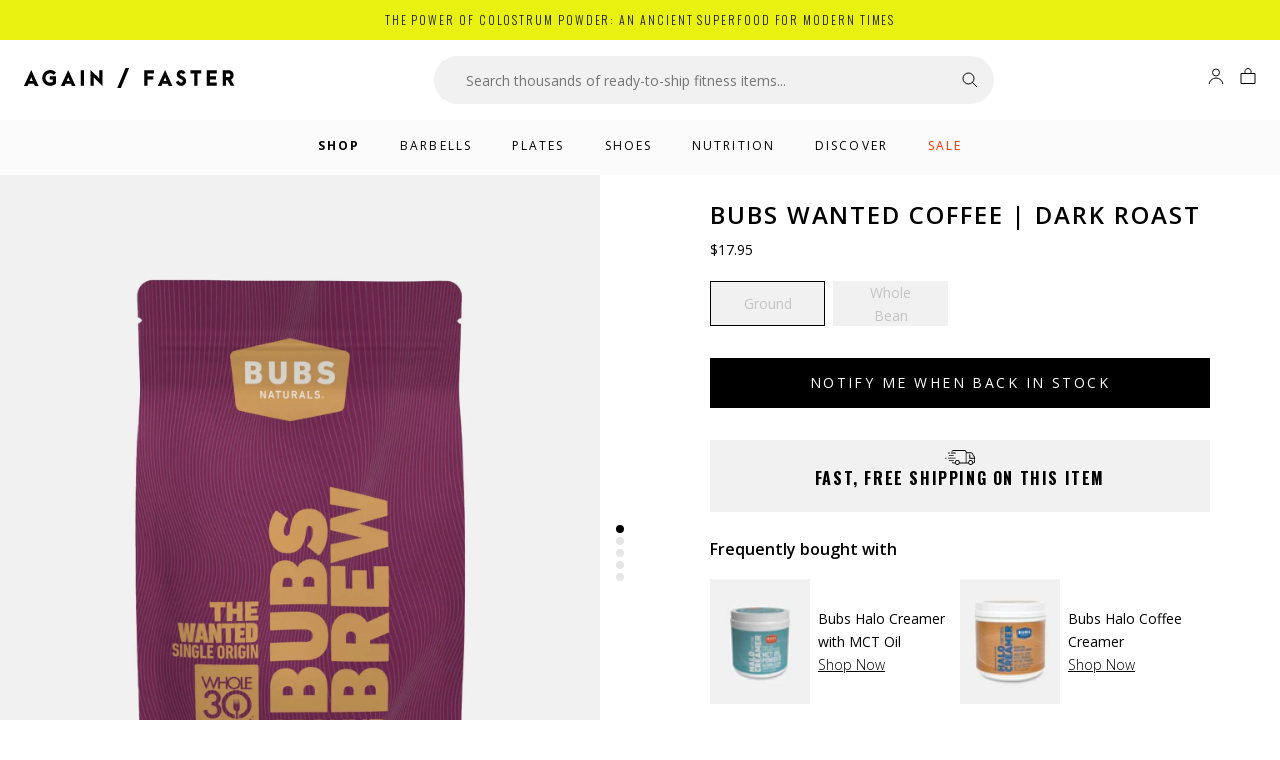

--- FILE ---
content_type: text/html; charset=utf-8
request_url: https://www.againfaster.com/products/bubs-wanted-coffee-dark-roast
body_size: 30625
content:















<!DOCTYPE html>
<html class="no-js" lang="en">
  <head>    
    <meta charset="utf-8" />
    <meta name="viewport" content="width=device-width, initial-scale=1" />
    <link rel="canonical" href="https://www.againfaster.com/products/bubs-wanted-coffee-dark-roast" />
    <title>Bubs Wanted Coffee | Dark Roast | Again Faster</title>
    

  <meta name="description" content="Fair Trade Organic green coffee beans from Ethiopia Ethiopia is often credited as the birthplace of the coffee plant and coffee culture. According to legend, a 9th-century goat-herder discovered the coffee plant after noticing the energizing effect the plant had on his flock. This region is one of our favorites because" />


  <meta property="og:type" content="product" />
  <meta property="og:title" content="Bubs Wanted Coffee | Dark Roast" />
  
  <meta property="og:image" content="http://www.againfaster.com/cdn/shop/files/bubs-wanted-dark-ground_grande.jpg?v=1691442032" />
  <meta property="og:image:secure_url" content="https://www.againfaster.com/cdn/shop/files/bubs-wanted-dark-ground_grande.jpg?v=1691442032" />
  
  <meta property="og:image" content="http://www.againfaster.com/cdn/shop/files/bubs-wanted-dark-whole-bean_grande.jpg?v=1691442032" />
  <meta property="og:image:secure_url" content="https://www.againfaster.com/cdn/shop/files/bubs-wanted-dark-whole-bean_grande.jpg?v=1691442032" />
  
  <meta property="og:image" content="http://www.againfaster.com/cdn/shop/files/bubs-wanted-dark-back_grande.jpg?v=1691442032" />
  <meta property="og:image:secure_url" content="https://www.againfaster.com/cdn/shop/files/bubs-wanted-dark-back_grande.jpg?v=1691442032" />
  
  <meta property="og:image" content="http://www.againfaster.com/cdn/shop/files/bubs-wanted-dark-side_grande.jpg?v=1691442032" />
  <meta property="og:image:secure_url" content="https://www.againfaster.com/cdn/shop/files/bubs-wanted-dark-side_grande.jpg?v=1691442032" />
  
  <meta property="og:image" content="http://www.againfaster.com/cdn/shop/files/bubs-wanted-dark-side2_grande.jpg?v=1691442032" />
  <meta property="og:image:secure_url" content="https://www.againfaster.com/cdn/shop/files/bubs-wanted-dark-side2_grande.jpg?v=1691442032" />
  
  <meta property="og:price:amount" content="17.95" />
  <meta property="og:price:currency" content="USD" />



<meta property="og:description" content="Fair Trade Organic green coffee beans from Ethiopia Ethiopia is often credited as the birthplace of the coffee plant and coffee culture. According to legend, a 9th-century goat-herder discovered the coffee plant after noticing the energizing effect the plant had on his flock. This region is one of our favorites because" />

<meta property="og:url" content="https://www.againfaster.com/products/bubs-wanted-coffee-dark-roast" />
<meta property="og:site_name" content="Again Faster" />
  <meta name="twitter:card" content="product" />
  <meta name="twitter:title" content="Bubs Wanted Coffee | Dark Roast" />
  <meta name="twitter:description" content="Fair Trade Organic green coffee beans from EthiopiaEthiopia is often credited as the birthplace of the coffee plant and coffee culture. According to legend, a 9th-century goat-herder discovered the coffee plant after noticing the energizing effect the plant had on his flock.This region is one of our favorites because of Africa’s rich history, perfect growing climate and unique flavor profiles" />
  <meta name="twitter:image" content="http://www.againfaster.com/cdn/shop/files/bubs-wanted-dark-ground_large.jpg?v=1691442032" />
  <meta name="twitter:label1" content="Price" />
  <meta name="twitter:data1" content="$17.95 USD" />
  
  <meta name="twitter:label2" content="Brand" />
  <meta name="twitter:data2" content="BUBS Naturals" />
  



    
  <script>window.performance && window.performance.mark && window.performance.mark('shopify.content_for_header.start');</script><meta name="google-site-verification" content="d7l3U9uigIcPn3IQkMPeyhMi660_gPQZY1nKnozUmjo">
<meta name="google-site-verification" content="bgXZRS-U9PPJHtgsut568gupIdI0YZw8SFDZhn2olOo">
<meta name="facebook-domain-verification" content="2c7ptegewyow4o6ss79a6aozzyxlb8">
<meta name="facebook-domain-verification" content="emlwpj7u3g8nls4b4sgrw34iffts4y">
<meta name="facebook-domain-verification" content="ngdv3xoam2dnn5xqbt1ycaulcpo4vl">
<meta id="shopify-digital-wallet" name="shopify-digital-wallet" content="/27634335833/digital_wallets/dialog">
<meta name="shopify-checkout-api-token" content="0574d5ccb98d5add8121a28db5bdbd8a">
<meta id="in-context-paypal-metadata" data-shop-id="27634335833" data-venmo-supported="false" data-environment="production" data-locale="en_US" data-paypal-v4="true" data-currency="USD">
<link rel="alternate" type="application/json+oembed" href="https://www.againfaster.com/products/bubs-wanted-coffee-dark-roast.oembed">
<script async="async" src="/checkouts/internal/preloads.js?locale=en-US"></script>
<link rel="preconnect" href="https://shop.app" crossorigin="anonymous">
<script async="async" src="https://shop.app/checkouts/internal/preloads.js?locale=en-US&shop_id=27634335833" crossorigin="anonymous"></script>
<script id="apple-pay-shop-capabilities" type="application/json">{"shopId":27634335833,"countryCode":"US","currencyCode":"USD","merchantCapabilities":["supports3DS"],"merchantId":"gid:\/\/shopify\/Shop\/27634335833","merchantName":"Again Faster","requiredBillingContactFields":["postalAddress","email","phone"],"requiredShippingContactFields":["postalAddress","email","phone"],"shippingType":"shipping","supportedNetworks":["visa","masterCard","amex","discover","elo","jcb"],"total":{"type":"pending","label":"Again Faster","amount":"1.00"},"shopifyPaymentsEnabled":true,"supportsSubscriptions":true}</script>
<script id="shopify-features" type="application/json">{"accessToken":"0574d5ccb98d5add8121a28db5bdbd8a","betas":["rich-media-storefront-analytics"],"domain":"www.againfaster.com","predictiveSearch":true,"shopId":27634335833,"locale":"en"}</script>
<script>var Shopify = Shopify || {};
Shopify.shop = "af-pye.myshopify.com";
Shopify.locale = "en";
Shopify.currency = {"active":"USD","rate":"1.0"};
Shopify.country = "US";
Shopify.theme = {"name":"2025 v3","id":139321966681,"schema_name":null,"schema_version":null,"theme_store_id":null,"role":"main"};
Shopify.theme.handle = "null";
Shopify.theme.style = {"id":null,"handle":null};
Shopify.cdnHost = "www.againfaster.com/cdn";
Shopify.routes = Shopify.routes || {};
Shopify.routes.root = "/";</script>
<script type="module">!function(o){(o.Shopify=o.Shopify||{}).modules=!0}(window);</script>
<script>!function(o){function n(){var o=[];function n(){o.push(Array.prototype.slice.apply(arguments))}return n.q=o,n}var t=o.Shopify=o.Shopify||{};t.loadFeatures=n(),t.autoloadFeatures=n()}(window);</script>
<script>
  window.ShopifyPay = window.ShopifyPay || {};
  window.ShopifyPay.apiHost = "shop.app\/pay";
  window.ShopifyPay.redirectState = null;
</script>
<script id="shop-js-analytics" type="application/json">{"pageType":"product"}</script>
<script defer="defer" async type="module" src="//www.againfaster.com/cdn/shopifycloud/shop-js/modules/v2/client.init-shop-cart-sync_BApSsMSl.en.esm.js"></script>
<script defer="defer" async type="module" src="//www.againfaster.com/cdn/shopifycloud/shop-js/modules/v2/chunk.common_CBoos6YZ.esm.js"></script>
<script type="module">
  await import("//www.againfaster.com/cdn/shopifycloud/shop-js/modules/v2/client.init-shop-cart-sync_BApSsMSl.en.esm.js");
await import("//www.againfaster.com/cdn/shopifycloud/shop-js/modules/v2/chunk.common_CBoos6YZ.esm.js");

  window.Shopify.SignInWithShop?.initShopCartSync?.({"fedCMEnabled":true,"windoidEnabled":true});

</script>
<script>
  window.Shopify = window.Shopify || {};
  if (!window.Shopify.featureAssets) window.Shopify.featureAssets = {};
  window.Shopify.featureAssets['shop-js'] = {"shop-cart-sync":["modules/v2/client.shop-cart-sync_DJczDl9f.en.esm.js","modules/v2/chunk.common_CBoos6YZ.esm.js"],"init-fed-cm":["modules/v2/client.init-fed-cm_BzwGC0Wi.en.esm.js","modules/v2/chunk.common_CBoos6YZ.esm.js"],"init-windoid":["modules/v2/client.init-windoid_BS26ThXS.en.esm.js","modules/v2/chunk.common_CBoos6YZ.esm.js"],"shop-cash-offers":["modules/v2/client.shop-cash-offers_DthCPNIO.en.esm.js","modules/v2/chunk.common_CBoos6YZ.esm.js","modules/v2/chunk.modal_Bu1hFZFC.esm.js"],"shop-button":["modules/v2/client.shop-button_D_JX508o.en.esm.js","modules/v2/chunk.common_CBoos6YZ.esm.js"],"init-shop-email-lookup-coordinator":["modules/v2/client.init-shop-email-lookup-coordinator_DFwWcvrS.en.esm.js","modules/v2/chunk.common_CBoos6YZ.esm.js"],"shop-toast-manager":["modules/v2/client.shop-toast-manager_tEhgP2F9.en.esm.js","modules/v2/chunk.common_CBoos6YZ.esm.js"],"shop-login-button":["modules/v2/client.shop-login-button_DwLgFT0K.en.esm.js","modules/v2/chunk.common_CBoos6YZ.esm.js","modules/v2/chunk.modal_Bu1hFZFC.esm.js"],"avatar":["modules/v2/client.avatar_BTnouDA3.en.esm.js"],"init-shop-cart-sync":["modules/v2/client.init-shop-cart-sync_BApSsMSl.en.esm.js","modules/v2/chunk.common_CBoos6YZ.esm.js"],"pay-button":["modules/v2/client.pay-button_BuNmcIr_.en.esm.js","modules/v2/chunk.common_CBoos6YZ.esm.js"],"init-shop-for-new-customer-accounts":["modules/v2/client.init-shop-for-new-customer-accounts_DrjXSI53.en.esm.js","modules/v2/client.shop-login-button_DwLgFT0K.en.esm.js","modules/v2/chunk.common_CBoos6YZ.esm.js","modules/v2/chunk.modal_Bu1hFZFC.esm.js"],"init-customer-accounts-sign-up":["modules/v2/client.init-customer-accounts-sign-up_TlVCiykN.en.esm.js","modules/v2/client.shop-login-button_DwLgFT0K.en.esm.js","modules/v2/chunk.common_CBoos6YZ.esm.js","modules/v2/chunk.modal_Bu1hFZFC.esm.js"],"shop-follow-button":["modules/v2/client.shop-follow-button_C5D3XtBb.en.esm.js","modules/v2/chunk.common_CBoos6YZ.esm.js","modules/v2/chunk.modal_Bu1hFZFC.esm.js"],"checkout-modal":["modules/v2/client.checkout-modal_8TC_1FUY.en.esm.js","modules/v2/chunk.common_CBoos6YZ.esm.js","modules/v2/chunk.modal_Bu1hFZFC.esm.js"],"init-customer-accounts":["modules/v2/client.init-customer-accounts_C0Oh2ljF.en.esm.js","modules/v2/client.shop-login-button_DwLgFT0K.en.esm.js","modules/v2/chunk.common_CBoos6YZ.esm.js","modules/v2/chunk.modal_Bu1hFZFC.esm.js"],"lead-capture":["modules/v2/client.lead-capture_Cq0gfm7I.en.esm.js","modules/v2/chunk.common_CBoos6YZ.esm.js","modules/v2/chunk.modal_Bu1hFZFC.esm.js"],"shop-login":["modules/v2/client.shop-login_BmtnoEUo.en.esm.js","modules/v2/chunk.common_CBoos6YZ.esm.js","modules/v2/chunk.modal_Bu1hFZFC.esm.js"],"payment-terms":["modules/v2/client.payment-terms_BHOWV7U_.en.esm.js","modules/v2/chunk.common_CBoos6YZ.esm.js","modules/v2/chunk.modal_Bu1hFZFC.esm.js"]};
</script>
<script>(function() {
  var isLoaded = false;
  function asyncLoad() {
    if (isLoaded) return;
    isLoaded = true;
    var urls = ["\/\/cdn.shopify.com\/proxy\/45b29500dcd3246343fe78f7fd297dbd8b9ca7f1710b49f8f6ec1329e8367019\/bingshoppingtool-t2app-prod.trafficmanager.net\/uet\/tracking_script?shop=af-pye.myshopify.com\u0026sp-cache-control=cHVibGljLCBtYXgtYWdlPTkwMA","https:\/\/static.klaviyo.com\/onsite\/js\/klaviyo.js?company_id=S5UQ4Q\u0026shop=af-pye.myshopify.com","\/\/searchanise-ef84.kxcdn.com\/widgets\/shopify\/init.js?a=5r0D6x4W3x\u0026shop=af-pye.myshopify.com","https:\/\/na.shgcdn3.com\/pixel-collector.js?shop=af-pye.myshopify.com","\/\/backinstock.useamp.com\/widget\/30938_1767155783.js?category=bis\u0026v=6\u0026shop=af-pye.myshopify.com"];
    for (var i = 0; i < urls.length; i++) {
      var s = document.createElement('script');
      s.type = 'text/javascript';
      s.async = true;
      s.src = urls[i];
      var x = document.getElementsByTagName('script')[0];
      x.parentNode.insertBefore(s, x);
    }
  };
  if(window.attachEvent) {
    window.attachEvent('onload', asyncLoad);
  } else {
    window.addEventListener('load', asyncLoad, false);
  }
})();</script>
<script id="__st">var __st={"a":27634335833,"offset":-18000,"reqid":"2f7fc5e2-bde3-41e7-a989-a7f86c86dcae-1768873381","pageurl":"www.againfaster.com\/products\/bubs-wanted-coffee-dark-roast","u":"1bbdc8c768cf","p":"product","rtyp":"product","rid":7334137004121};</script>
<script>window.ShopifyPaypalV4VisibilityTracking = true;</script>
<script id="captcha-bootstrap">!function(){'use strict';const t='contact',e='account',n='new_comment',o=[[t,t],['blogs',n],['comments',n],[t,'customer']],c=[[e,'customer_login'],[e,'guest_login'],[e,'recover_customer_password'],[e,'create_customer']],r=t=>t.map((([t,e])=>`form[action*='/${t}']:not([data-nocaptcha='true']) input[name='form_type'][value='${e}']`)).join(','),a=t=>()=>t?[...document.querySelectorAll(t)].map((t=>t.form)):[];function s(){const t=[...o],e=r(t);return a(e)}const i='password',u='form_key',d=['recaptcha-v3-token','g-recaptcha-response','h-captcha-response',i],f=()=>{try{return window.sessionStorage}catch{return}},m='__shopify_v',_=t=>t.elements[u];function p(t,e,n=!1){try{const o=window.sessionStorage,c=JSON.parse(o.getItem(e)),{data:r}=function(t){const{data:e,action:n}=t;return t[m]||n?{data:e,action:n}:{data:t,action:n}}(c);for(const[e,n]of Object.entries(r))t.elements[e]&&(t.elements[e].value=n);n&&o.removeItem(e)}catch(o){console.error('form repopulation failed',{error:o})}}const l='form_type',E='cptcha';function T(t){t.dataset[E]=!0}const w=window,h=w.document,L='Shopify',v='ce_forms',y='captcha';let A=!1;((t,e)=>{const n=(g='f06e6c50-85a8-45c8-87d0-21a2b65856fe',I='https://cdn.shopify.com/shopifycloud/storefront-forms-hcaptcha/ce_storefront_forms_captcha_hcaptcha.v1.5.2.iife.js',D={infoText:'Protected by hCaptcha',privacyText:'Privacy',termsText:'Terms'},(t,e,n)=>{const o=w[L][v],c=o.bindForm;if(c)return c(t,g,e,D).then(n);var r;o.q.push([[t,g,e,D],n]),r=I,A||(h.body.append(Object.assign(h.createElement('script'),{id:'captcha-provider',async:!0,src:r})),A=!0)});var g,I,D;w[L]=w[L]||{},w[L][v]=w[L][v]||{},w[L][v].q=[],w[L][y]=w[L][y]||{},w[L][y].protect=function(t,e){n(t,void 0,e),T(t)},Object.freeze(w[L][y]),function(t,e,n,w,h,L){const[v,y,A,g]=function(t,e,n){const i=e?o:[],u=t?c:[],d=[...i,...u],f=r(d),m=r(i),_=r(d.filter((([t,e])=>n.includes(e))));return[a(f),a(m),a(_),s()]}(w,h,L),I=t=>{const e=t.target;return e instanceof HTMLFormElement?e:e&&e.form},D=t=>v().includes(t);t.addEventListener('submit',(t=>{const e=I(t);if(!e)return;const n=D(e)&&!e.dataset.hcaptchaBound&&!e.dataset.recaptchaBound,o=_(e),c=g().includes(e)&&(!o||!o.value);(n||c)&&t.preventDefault(),c&&!n&&(function(t){try{if(!f())return;!function(t){const e=f();if(!e)return;const n=_(t);if(!n)return;const o=n.value;o&&e.removeItem(o)}(t);const e=Array.from(Array(32),(()=>Math.random().toString(36)[2])).join('');!function(t,e){_(t)||t.append(Object.assign(document.createElement('input'),{type:'hidden',name:u})),t.elements[u].value=e}(t,e),function(t,e){const n=f();if(!n)return;const o=[...t.querySelectorAll(`input[type='${i}']`)].map((({name:t})=>t)),c=[...d,...o],r={};for(const[a,s]of new FormData(t).entries())c.includes(a)||(r[a]=s);n.setItem(e,JSON.stringify({[m]:1,action:t.action,data:r}))}(t,e)}catch(e){console.error('failed to persist form',e)}}(e),e.submit())}));const S=(t,e)=>{t&&!t.dataset[E]&&(n(t,e.some((e=>e===t))),T(t))};for(const o of['focusin','change'])t.addEventListener(o,(t=>{const e=I(t);D(e)&&S(e,y())}));const B=e.get('form_key'),M=e.get(l),P=B&&M;t.addEventListener('DOMContentLoaded',(()=>{const t=y();if(P)for(const e of t)e.elements[l].value===M&&p(e,B);[...new Set([...A(),...v().filter((t=>'true'===t.dataset.shopifyCaptcha))])].forEach((e=>S(e,t)))}))}(h,new URLSearchParams(w.location.search),n,t,e,['guest_login'])})(!0,!0)}();</script>
<script integrity="sha256-4kQ18oKyAcykRKYeNunJcIwy7WH5gtpwJnB7kiuLZ1E=" data-source-attribution="shopify.loadfeatures" defer="defer" src="//www.againfaster.com/cdn/shopifycloud/storefront/assets/storefront/load_feature-a0a9edcb.js" crossorigin="anonymous"></script>
<script crossorigin="anonymous" defer="defer" src="//www.againfaster.com/cdn/shopifycloud/storefront/assets/shopify_pay/storefront-65b4c6d7.js?v=20250812"></script>
<script data-source-attribution="shopify.dynamic_checkout.dynamic.init">var Shopify=Shopify||{};Shopify.PaymentButton=Shopify.PaymentButton||{isStorefrontPortableWallets:!0,init:function(){window.Shopify.PaymentButton.init=function(){};var t=document.createElement("script");t.src="https://www.againfaster.com/cdn/shopifycloud/portable-wallets/latest/portable-wallets.en.js",t.type="module",document.head.appendChild(t)}};
</script>
<script data-source-attribution="shopify.dynamic_checkout.buyer_consent">
  function portableWalletsHideBuyerConsent(e){var t=document.getElementById("shopify-buyer-consent"),n=document.getElementById("shopify-subscription-policy-button");t&&n&&(t.classList.add("hidden"),t.setAttribute("aria-hidden","true"),n.removeEventListener("click",e))}function portableWalletsShowBuyerConsent(e){var t=document.getElementById("shopify-buyer-consent"),n=document.getElementById("shopify-subscription-policy-button");t&&n&&(t.classList.remove("hidden"),t.removeAttribute("aria-hidden"),n.addEventListener("click",e))}window.Shopify?.PaymentButton&&(window.Shopify.PaymentButton.hideBuyerConsent=portableWalletsHideBuyerConsent,window.Shopify.PaymentButton.showBuyerConsent=portableWalletsShowBuyerConsent);
</script>
<script data-source-attribution="shopify.dynamic_checkout.cart.bootstrap">document.addEventListener("DOMContentLoaded",(function(){function t(){return document.querySelector("shopify-accelerated-checkout-cart, shopify-accelerated-checkout")}if(t())Shopify.PaymentButton.init();else{new MutationObserver((function(e,n){t()&&(Shopify.PaymentButton.init(),n.disconnect())})).observe(document.body,{childList:!0,subtree:!0})}}));
</script>
<link id="shopify-accelerated-checkout-styles" rel="stylesheet" media="screen" href="https://www.againfaster.com/cdn/shopifycloud/portable-wallets/latest/accelerated-checkout-backwards-compat.css" crossorigin="anonymous">
<style id="shopify-accelerated-checkout-cart">
        #shopify-buyer-consent {
  margin-top: 1em;
  display: inline-block;
  width: 100%;
}

#shopify-buyer-consent.hidden {
  display: none;
}

#shopify-subscription-policy-button {
  background: none;
  border: none;
  padding: 0;
  text-decoration: underline;
  font-size: inherit;
  cursor: pointer;
}

#shopify-subscription-policy-button::before {
  box-shadow: none;
}

      </style>

<script>window.performance && window.performance.mark && window.performance.mark('shopify.content_for_header.end');</script>
  





  <script type="text/javascript">
    
      window.__shgMoneyFormat = window.__shgMoneyFormat || {"USD":{"currency":"USD","currency_symbol":"$","currency_symbol_location":"left","decimal_places":2,"decimal_separator":".","thousands_separator":","}};
    
    window.__shgCurrentCurrencyCode = window.__shgCurrentCurrencyCode || {
      currency: "USD",
      currency_symbol: "$",
      decimal_separator: ".",
      thousands_separator: ",",
      decimal_places: 2,
      currency_symbol_location: "left"
    };
  </script>



    <script src="//www.againfaster.com/cdn/shop/t/76/assets/cart.js?v=85524919974420528081757923855" type="text/javascript" async></script>
    <script src="https://cdnjs.cloudflare.com/ajax/libs/iamdustan-smoothscroll/0.4.0/smoothscroll.min.js" integrity="sha512-PQGSWbnnXnUjuWs360EBQTfInjWdrxv18r3Bp9b5LRtbP+rjPVvET4l/3bZQDrLKzLbbujjm3hveYvUQQcAxSQ==" crossorigin="anonymous"></script>
    <link rel="shortcut icon" href="//www.againfaster.com/cdn/shop/files/AF-favicon2_32x32.png?v=1612985248" type="image/png"><!-- Affirm -->
<script>
  _affirm_config = {
    public_api_key:  "U5F7YNMWDZ6G5EAV",
    script:          "https://cdn1.affirm.com/js/v2/affirm.js"
  };
  (function(l,g,m,e,a,f,b){var d,c=l[m]||{},h=document.createElement(f),n=document.getElementsByTagName(f)[0],k=function(a,b,c){return function(){a[b]._.push([c,arguments])}};c[e]=k(c,e,"set");d=c[e];c[a]={};c[a]._=[];d._=[];c[a][b]=k(c,a,b);a=0;for(b="set add save post open empty reset on off trigger ready setProduct".split(" ");a<b.length;a++)d[b[a]]=k(c,e,b[a]);a=0;for(b=["get","token","url","items"];a<b.length;a++)d[b[a]]=function(){};h.async=!0;h.src=g[f];n.parentNode.insertBefore(h,n);delete g[f];d(g);l[m]=c})(window,_affirm_config,"affirm","checkout","ui","script","ready");
 // Use your live public API Key and https://cdn1.affirm.com/js/v2/affirm.js script to point to Affirm production environment.
 </script>
 <!-- End Affirm -->
 <script>
  window.YETT_BLACKLIST = [
    /jquery-2.2.4.min.js/,
    /bugsnag.min.js/,
    /jquery.min.js/
  ]
</script><link rel="stylesheet" href="//www.againfaster.com/cdn/shop/t/76/assets/global.scss.css?v=95748885453703161831761181998">
<script src="//www.againfaster.com/cdn/shop/t/76/assets/global.js?v=85759122586400321901757923855" type="text/javascript" async></script><link href="//www.againfaster.com/cdn/shop/t/76/assets/product.scss.css?v=45906815515604972281757923855" rel="stylesheet" type="text/css" media="all" />


<link rel="stylesheet" href="//www.againfaster.com/cdn/shop/t/76/assets/swiper-bundle.min.css?v=174753010902896693761757923829" media="print" onload="this.media='all'; this.onload=null;">
<script src="//www.againfaster.com/cdn/shop/t/76/assets/swiper-bundle.min.js?v=142913758436993134411757923829"></script>

    

    
      <script src="//www.againfaster.com/cdn/shopifycloud/storefront/assets/themes_support/option_selection-b017cd28.js" type="text/javascript"></script>
    
  
  

<script type="text/javascript">
  
    window.SHG_CUSTOMER = null;
  
</script>








<script type="text/javascript">
    (function(c,l,a,r,i,t,y){
        c[a]=c[a]||function(){(c[a].q=c[a].q||[]).push(arguments)};
        t=l.createElement(r);t.async=1;t.src="https://www.clarity.ms/tag/"+i;
        y=l.getElementsByTagName(r)[0];y.parentNode.insertBefore(t,y);
    })(window, document, "clarity", "script", "jd39qhcvbc");
</script>
    <link rel="stylesheet" href="//maxcdn.bootstrapcdn.com/font-awesome/4.3.0/css/font-awesome.min.css">
<!-- BEGIN app block: shopify://apps/klaviyo-email-marketing-sms/blocks/klaviyo-onsite-embed/2632fe16-c075-4321-a88b-50b567f42507 -->












  <script async src="https://static.klaviyo.com/onsite/js/S5UQ4Q/klaviyo.js?company_id=S5UQ4Q"></script>
  <script>!function(){if(!window.klaviyo){window._klOnsite=window._klOnsite||[];try{window.klaviyo=new Proxy({},{get:function(n,i){return"push"===i?function(){var n;(n=window._klOnsite).push.apply(n,arguments)}:function(){for(var n=arguments.length,o=new Array(n),w=0;w<n;w++)o[w]=arguments[w];var t="function"==typeof o[o.length-1]?o.pop():void 0,e=new Promise((function(n){window._klOnsite.push([i].concat(o,[function(i){t&&t(i),n(i)}]))}));return e}}})}catch(n){window.klaviyo=window.klaviyo||[],window.klaviyo.push=function(){var n;(n=window._klOnsite).push.apply(n,arguments)}}}}();</script>

  
    <script id="viewed_product">
      if (item == null) {
        var _learnq = _learnq || [];

        var MetafieldReviews = null
        var MetafieldYotpoRating = null
        var MetafieldYotpoCount = null
        var MetafieldLooxRating = null
        var MetafieldLooxCount = null
        var okendoProduct = null
        var okendoProductReviewCount = null
        var okendoProductReviewAverageValue = null
        try {
          // The following fields are used for Customer Hub recently viewed in order to add reviews.
          // This information is not part of __kla_viewed. Instead, it is part of __kla_viewed_reviewed_items
          MetafieldReviews = {};
          MetafieldYotpoRating = null
          MetafieldYotpoCount = null
          MetafieldLooxRating = null
          MetafieldLooxCount = null

          okendoProduct = null
          // If the okendo metafield is not legacy, it will error, which then requires the new json formatted data
          if (okendoProduct && 'error' in okendoProduct) {
            okendoProduct = null
          }
          okendoProductReviewCount = okendoProduct ? okendoProduct.reviewCount : null
          okendoProductReviewAverageValue = okendoProduct ? okendoProduct.reviewAverageValue : null
        } catch (error) {
          console.error('Error in Klaviyo onsite reviews tracking:', error);
        }

        var item = {
          Name: "Bubs Wanted Coffee | Dark Roast",
          ProductID: 7334137004121,
          Categories: ["coupon-eligible","Energizing Coffee Blends for Fitness Enthusiasts"],
          ImageURL: "https://www.againfaster.com/cdn/shop/files/bubs-wanted-dark-ground_grande.jpg?v=1691442032",
          URL: "https://www.againfaster.com/products/bubs-wanted-coffee-dark-roast",
          Brand: "BUBS Naturals",
          Price: "$17.95",
          Value: "17.95",
          CompareAtPrice: "$0.00"
        };
        _learnq.push(['track', 'Viewed Product', item]);
        _learnq.push(['trackViewedItem', {
          Title: item.Name,
          ItemId: item.ProductID,
          Categories: item.Categories,
          ImageUrl: item.ImageURL,
          Url: item.URL,
          Metadata: {
            Brand: item.Brand,
            Price: item.Price,
            Value: item.Value,
            CompareAtPrice: item.CompareAtPrice
          },
          metafields:{
            reviews: MetafieldReviews,
            yotpo:{
              rating: MetafieldYotpoRating,
              count: MetafieldYotpoCount,
            },
            loox:{
              rating: MetafieldLooxRating,
              count: MetafieldLooxCount,
            },
            okendo: {
              rating: okendoProductReviewAverageValue,
              count: okendoProductReviewCount,
            }
          }
        }]);
      }
    </script>
  




  <script>
    window.klaviyoReviewsProductDesignMode = false
  </script>







<!-- END app block --><link href="https://monorail-edge.shopifysvc.com" rel="dns-prefetch">
<script>(function(){if ("sendBeacon" in navigator && "performance" in window) {try {var session_token_from_headers = performance.getEntriesByType('navigation')[0].serverTiming.find(x => x.name == '_s').description;} catch {var session_token_from_headers = undefined;}var session_cookie_matches = document.cookie.match(/_shopify_s=([^;]*)/);var session_token_from_cookie = session_cookie_matches && session_cookie_matches.length === 2 ? session_cookie_matches[1] : "";var session_token = session_token_from_headers || session_token_from_cookie || "";function handle_abandonment_event(e) {var entries = performance.getEntries().filter(function(entry) {return /monorail-edge.shopifysvc.com/.test(entry.name);});if (!window.abandonment_tracked && entries.length === 0) {window.abandonment_tracked = true;var currentMs = Date.now();var navigation_start = performance.timing.navigationStart;var payload = {shop_id: 27634335833,url: window.location.href,navigation_start,duration: currentMs - navigation_start,session_token,page_type: "product"};window.navigator.sendBeacon("https://monorail-edge.shopifysvc.com/v1/produce", JSON.stringify({schema_id: "online_store_buyer_site_abandonment/1.1",payload: payload,metadata: {event_created_at_ms: currentMs,event_sent_at_ms: currentMs}}));}}window.addEventListener('pagehide', handle_abandonment_event);}}());</script>
<script id="web-pixels-manager-setup">(function e(e,d,r,n,o){if(void 0===o&&(o={}),!Boolean(null===(a=null===(i=window.Shopify)||void 0===i?void 0:i.analytics)||void 0===a?void 0:a.replayQueue)){var i,a;window.Shopify=window.Shopify||{};var t=window.Shopify;t.analytics=t.analytics||{};var s=t.analytics;s.replayQueue=[],s.publish=function(e,d,r){return s.replayQueue.push([e,d,r]),!0};try{self.performance.mark("wpm:start")}catch(e){}var l=function(){var e={modern:/Edge?\/(1{2}[4-9]|1[2-9]\d|[2-9]\d{2}|\d{4,})\.\d+(\.\d+|)|Firefox\/(1{2}[4-9]|1[2-9]\d|[2-9]\d{2}|\d{4,})\.\d+(\.\d+|)|Chrom(ium|e)\/(9{2}|\d{3,})\.\d+(\.\d+|)|(Maci|X1{2}).+ Version\/(15\.\d+|(1[6-9]|[2-9]\d|\d{3,})\.\d+)([,.]\d+|)( \(\w+\)|)( Mobile\/\w+|) Safari\/|Chrome.+OPR\/(9{2}|\d{3,})\.\d+\.\d+|(CPU[ +]OS|iPhone[ +]OS|CPU[ +]iPhone|CPU IPhone OS|CPU iPad OS)[ +]+(15[._]\d+|(1[6-9]|[2-9]\d|\d{3,})[._]\d+)([._]\d+|)|Android:?[ /-](13[3-9]|1[4-9]\d|[2-9]\d{2}|\d{4,})(\.\d+|)(\.\d+|)|Android.+Firefox\/(13[5-9]|1[4-9]\d|[2-9]\d{2}|\d{4,})\.\d+(\.\d+|)|Android.+Chrom(ium|e)\/(13[3-9]|1[4-9]\d|[2-9]\d{2}|\d{4,})\.\d+(\.\d+|)|SamsungBrowser\/([2-9]\d|\d{3,})\.\d+/,legacy:/Edge?\/(1[6-9]|[2-9]\d|\d{3,})\.\d+(\.\d+|)|Firefox\/(5[4-9]|[6-9]\d|\d{3,})\.\d+(\.\d+|)|Chrom(ium|e)\/(5[1-9]|[6-9]\d|\d{3,})\.\d+(\.\d+|)([\d.]+$|.*Safari\/(?![\d.]+ Edge\/[\d.]+$))|(Maci|X1{2}).+ Version\/(10\.\d+|(1[1-9]|[2-9]\d|\d{3,})\.\d+)([,.]\d+|)( \(\w+\)|)( Mobile\/\w+|) Safari\/|Chrome.+OPR\/(3[89]|[4-9]\d|\d{3,})\.\d+\.\d+|(CPU[ +]OS|iPhone[ +]OS|CPU[ +]iPhone|CPU IPhone OS|CPU iPad OS)[ +]+(10[._]\d+|(1[1-9]|[2-9]\d|\d{3,})[._]\d+)([._]\d+|)|Android:?[ /-](13[3-9]|1[4-9]\d|[2-9]\d{2}|\d{4,})(\.\d+|)(\.\d+|)|Mobile Safari.+OPR\/([89]\d|\d{3,})\.\d+\.\d+|Android.+Firefox\/(13[5-9]|1[4-9]\d|[2-9]\d{2}|\d{4,})\.\d+(\.\d+|)|Android.+Chrom(ium|e)\/(13[3-9]|1[4-9]\d|[2-9]\d{2}|\d{4,})\.\d+(\.\d+|)|Android.+(UC? ?Browser|UCWEB|U3)[ /]?(15\.([5-9]|\d{2,})|(1[6-9]|[2-9]\d|\d{3,})\.\d+)\.\d+|SamsungBrowser\/(5\.\d+|([6-9]|\d{2,})\.\d+)|Android.+MQ{2}Browser\/(14(\.(9|\d{2,})|)|(1[5-9]|[2-9]\d|\d{3,})(\.\d+|))(\.\d+|)|K[Aa][Ii]OS\/(3\.\d+|([4-9]|\d{2,})\.\d+)(\.\d+|)/},d=e.modern,r=e.legacy,n=navigator.userAgent;return n.match(d)?"modern":n.match(r)?"legacy":"unknown"}(),u="modern"===l?"modern":"legacy",c=(null!=n?n:{modern:"",legacy:""})[u],f=function(e){return[e.baseUrl,"/wpm","/b",e.hashVersion,"modern"===e.buildTarget?"m":"l",".js"].join("")}({baseUrl:d,hashVersion:r,buildTarget:u}),m=function(e){var d=e.version,r=e.bundleTarget,n=e.surface,o=e.pageUrl,i=e.monorailEndpoint;return{emit:function(e){var a=e.status,t=e.errorMsg,s=(new Date).getTime(),l=JSON.stringify({metadata:{event_sent_at_ms:s},events:[{schema_id:"web_pixels_manager_load/3.1",payload:{version:d,bundle_target:r,page_url:o,status:a,surface:n,error_msg:t},metadata:{event_created_at_ms:s}}]});if(!i)return console&&console.warn&&console.warn("[Web Pixels Manager] No Monorail endpoint provided, skipping logging."),!1;try{return self.navigator.sendBeacon.bind(self.navigator)(i,l)}catch(e){}var u=new XMLHttpRequest;try{return u.open("POST",i,!0),u.setRequestHeader("Content-Type","text/plain"),u.send(l),!0}catch(e){return console&&console.warn&&console.warn("[Web Pixels Manager] Got an unhandled error while logging to Monorail."),!1}}}}({version:r,bundleTarget:l,surface:e.surface,pageUrl:self.location.href,monorailEndpoint:e.monorailEndpoint});try{o.browserTarget=l,function(e){var d=e.src,r=e.async,n=void 0===r||r,o=e.onload,i=e.onerror,a=e.sri,t=e.scriptDataAttributes,s=void 0===t?{}:t,l=document.createElement("script"),u=document.querySelector("head"),c=document.querySelector("body");if(l.async=n,l.src=d,a&&(l.integrity=a,l.crossOrigin="anonymous"),s)for(var f in s)if(Object.prototype.hasOwnProperty.call(s,f))try{l.dataset[f]=s[f]}catch(e){}if(o&&l.addEventListener("load",o),i&&l.addEventListener("error",i),u)u.appendChild(l);else{if(!c)throw new Error("Did not find a head or body element to append the script");c.appendChild(l)}}({src:f,async:!0,onload:function(){if(!function(){var e,d;return Boolean(null===(d=null===(e=window.Shopify)||void 0===e?void 0:e.analytics)||void 0===d?void 0:d.initialized)}()){var d=window.webPixelsManager.init(e)||void 0;if(d){var r=window.Shopify.analytics;r.replayQueue.forEach((function(e){var r=e[0],n=e[1],o=e[2];d.publishCustomEvent(r,n,o)})),r.replayQueue=[],r.publish=d.publishCustomEvent,r.visitor=d.visitor,r.initialized=!0}}},onerror:function(){return m.emit({status:"failed",errorMsg:"".concat(f," has failed to load")})},sri:function(e){var d=/^sha384-[A-Za-z0-9+/=]+$/;return"string"==typeof e&&d.test(e)}(c)?c:"",scriptDataAttributes:o}),m.emit({status:"loading"})}catch(e){m.emit({status:"failed",errorMsg:(null==e?void 0:e.message)||"Unknown error"})}}})({shopId: 27634335833,storefrontBaseUrl: "https://www.againfaster.com",extensionsBaseUrl: "https://extensions.shopifycdn.com/cdn/shopifycloud/web-pixels-manager",monorailEndpoint: "https://monorail-edge.shopifysvc.com/unstable/produce_batch",surface: "storefront-renderer",enabledBetaFlags: ["2dca8a86"],webPixelsConfigList: [{"id":"1643446361","configuration":"{\"accountID\":\"S5UQ4Q\",\"webPixelConfig\":\"eyJlbmFibGVBZGRlZFRvQ2FydEV2ZW50cyI6IHRydWV9\"}","eventPayloadVersion":"v1","runtimeContext":"STRICT","scriptVersion":"524f6c1ee37bacdca7657a665bdca589","type":"APP","apiClientId":123074,"privacyPurposes":["ANALYTICS","MARKETING"],"dataSharingAdjustments":{"protectedCustomerApprovalScopes":["read_customer_address","read_customer_email","read_customer_name","read_customer_personal_data","read_customer_phone"]}},{"id":"1481310297","configuration":"{\"ti\":\"17525800\",\"endpoint\":\"https:\/\/bat.bing.com\/action\/0\"}","eventPayloadVersion":"v1","runtimeContext":"STRICT","scriptVersion":"5ee93563fe31b11d2d65e2f09a5229dc","type":"APP","apiClientId":2997493,"privacyPurposes":["ANALYTICS","MARKETING","SALE_OF_DATA"],"dataSharingAdjustments":{"protectedCustomerApprovalScopes":["read_customer_personal_data"]}},{"id":"850591833","configuration":"{\"site_id\":\"935eb9eb-f8fb-4f26-9015-0265a6bedccc\",\"analytics_endpoint\":\"https:\\\/\\\/na.shgcdn3.com\"}","eventPayloadVersion":"v1","runtimeContext":"STRICT","scriptVersion":"695709fc3f146fa50a25299517a954f2","type":"APP","apiClientId":1158168,"privacyPurposes":["ANALYTICS","MARKETING","SALE_OF_DATA"],"dataSharingAdjustments":{"protectedCustomerApprovalScopes":["read_customer_personal_data"]}},{"id":"424771673","configuration":"{\"config\":\"{\\\"pixel_id\\\":\\\"G-K2HQT20VBB\\\",\\\"target_country\\\":\\\"US\\\",\\\"gtag_events\\\":[{\\\"type\\\":\\\"search\\\",\\\"action_label\\\":[\\\"G-K2HQT20VBB\\\",\\\"AW-1013519487\\\/v4OOCI208e0BEP-opOMD\\\"]},{\\\"type\\\":\\\"begin_checkout\\\",\\\"action_label\\\":[\\\"G-K2HQT20VBB\\\",\\\"AW-1013519487\\\/X0qdCIq08e0BEP-opOMD\\\"]},{\\\"type\\\":\\\"view_item\\\",\\\"action_label\\\":[\\\"G-K2HQT20VBB\\\",\\\"AW-1013519487\\\/FZMOCIyz8e0BEP-opOMD\\\",\\\"MC-BDTZY2EV9F\\\"]},{\\\"type\\\":\\\"purchase\\\",\\\"action_label\\\":[\\\"G-K2HQT20VBB\\\",\\\"AW-1013519487\\\/2_uUCImz8e0BEP-opOMD\\\",\\\"MC-BDTZY2EV9F\\\"]},{\\\"type\\\":\\\"page_view\\\",\\\"action_label\\\":[\\\"G-K2HQT20VBB\\\",\\\"AW-1013519487\\\/ZGE2CIaz8e0BEP-opOMD\\\",\\\"MC-BDTZY2EV9F\\\"]},{\\\"type\\\":\\\"add_payment_info\\\",\\\"action_label\\\":[\\\"G-K2HQT20VBB\\\",\\\"AW-1013519487\\\/EkzdCJC08e0BEP-opOMD\\\"]},{\\\"type\\\":\\\"add_to_cart\\\",\\\"action_label\\\":[\\\"G-K2HQT20VBB\\\",\\\"AW-1013519487\\\/ehCVCI-z8e0BEP-opOMD\\\"]}],\\\"enable_monitoring_mode\\\":false}\"}","eventPayloadVersion":"v1","runtimeContext":"OPEN","scriptVersion":"b2a88bafab3e21179ed38636efcd8a93","type":"APP","apiClientId":1780363,"privacyPurposes":[],"dataSharingAdjustments":{"protectedCustomerApprovalScopes":["read_customer_address","read_customer_email","read_customer_name","read_customer_personal_data","read_customer_phone"]}},{"id":"163709017","configuration":"{\"pixel_id\":\"139115983478018\",\"pixel_type\":\"facebook_pixel\",\"metaapp_system_user_token\":\"-\"}","eventPayloadVersion":"v1","runtimeContext":"OPEN","scriptVersion":"ca16bc87fe92b6042fbaa3acc2fbdaa6","type":"APP","apiClientId":2329312,"privacyPurposes":["ANALYTICS","MARKETING","SALE_OF_DATA"],"dataSharingAdjustments":{"protectedCustomerApprovalScopes":["read_customer_address","read_customer_email","read_customer_name","read_customer_personal_data","read_customer_phone"]}},{"id":"41353305","configuration":"{\"apiKey\":\"5r0D6x4W3x\", \"host\":\"searchserverapi.com\"}","eventPayloadVersion":"v1","runtimeContext":"STRICT","scriptVersion":"5559ea45e47b67d15b30b79e7c6719da","type":"APP","apiClientId":578825,"privacyPurposes":["ANALYTICS"],"dataSharingAdjustments":{"protectedCustomerApprovalScopes":["read_customer_personal_data"]}},{"id":"shopify-app-pixel","configuration":"{}","eventPayloadVersion":"v1","runtimeContext":"STRICT","scriptVersion":"0450","apiClientId":"shopify-pixel","type":"APP","privacyPurposes":["ANALYTICS","MARKETING"]},{"id":"shopify-custom-pixel","eventPayloadVersion":"v1","runtimeContext":"LAX","scriptVersion":"0450","apiClientId":"shopify-pixel","type":"CUSTOM","privacyPurposes":["ANALYTICS","MARKETING"]}],isMerchantRequest: false,initData: {"shop":{"name":"Again Faster","paymentSettings":{"currencyCode":"USD"},"myshopifyDomain":"af-pye.myshopify.com","countryCode":"US","storefrontUrl":"https:\/\/www.againfaster.com"},"customer":null,"cart":null,"checkout":null,"productVariants":[{"price":{"amount":17.95,"currencyCode":"USD"},"product":{"title":"Bubs Wanted Coffee | Dark Roast","vendor":"BUBS Naturals","id":"7334137004121","untranslatedTitle":"Bubs Wanted Coffee | Dark Roast","url":"\/products\/bubs-wanted-coffee-dark-roast","type":"Coffee"},"id":"40557758087257","image":{"src":"\/\/www.againfaster.com\/cdn\/shop\/files\/bubs-wanted-dark-ground.jpg?v=1691442032"},"sku":"sku-9003686","title":"Ground","untranslatedTitle":"Ground"},{"price":{"amount":17.95,"currencyCode":"USD"},"product":{"title":"Bubs Wanted Coffee | Dark Roast","vendor":"BUBS Naturals","id":"7334137004121","untranslatedTitle":"Bubs Wanted Coffee | Dark Roast","url":"\/products\/bubs-wanted-coffee-dark-roast","type":"Coffee"},"id":"40557758218329","image":{"src":"\/\/www.againfaster.com\/cdn\/shop\/files\/bubs-wanted-dark-whole-bean.jpg?v=1691442032"},"sku":"sku-40055347675220","title":"Whole Bean","untranslatedTitle":"Whole Bean"}],"purchasingCompany":null},},"https://www.againfaster.com/cdn","fcfee988w5aeb613cpc8e4bc33m6693e112",{"modern":"","legacy":""},{"shopId":"27634335833","storefrontBaseUrl":"https:\/\/www.againfaster.com","extensionBaseUrl":"https:\/\/extensions.shopifycdn.com\/cdn\/shopifycloud\/web-pixels-manager","surface":"storefront-renderer","enabledBetaFlags":"[\"2dca8a86\"]","isMerchantRequest":"false","hashVersion":"fcfee988w5aeb613cpc8e4bc33m6693e112","publish":"custom","events":"[[\"page_viewed\",{}],[\"product_viewed\",{\"productVariant\":{\"price\":{\"amount\":17.95,\"currencyCode\":\"USD\"},\"product\":{\"title\":\"Bubs Wanted Coffee | Dark Roast\",\"vendor\":\"BUBS Naturals\",\"id\":\"7334137004121\",\"untranslatedTitle\":\"Bubs Wanted Coffee | Dark Roast\",\"url\":\"\/products\/bubs-wanted-coffee-dark-roast\",\"type\":\"Coffee\"},\"id\":\"40557758087257\",\"image\":{\"src\":\"\/\/www.againfaster.com\/cdn\/shop\/files\/bubs-wanted-dark-ground.jpg?v=1691442032\"},\"sku\":\"sku-9003686\",\"title\":\"Ground\",\"untranslatedTitle\":\"Ground\"}}]]"});</script><script>
  window.ShopifyAnalytics = window.ShopifyAnalytics || {};
  window.ShopifyAnalytics.meta = window.ShopifyAnalytics.meta || {};
  window.ShopifyAnalytics.meta.currency = 'USD';
  var meta = {"product":{"id":7334137004121,"gid":"gid:\/\/shopify\/Product\/7334137004121","vendor":"BUBS Naturals","type":"Coffee","handle":"bubs-wanted-coffee-dark-roast","variants":[{"id":40557758087257,"price":1795,"name":"Bubs Wanted Coffee | Dark Roast - Ground","public_title":"Ground","sku":"sku-9003686"},{"id":40557758218329,"price":1795,"name":"Bubs Wanted Coffee | Dark Roast - Whole Bean","public_title":"Whole Bean","sku":"sku-40055347675220"}],"remote":false},"page":{"pageType":"product","resourceType":"product","resourceId":7334137004121,"requestId":"2f7fc5e2-bde3-41e7-a989-a7f86c86dcae-1768873381"}};
  for (var attr in meta) {
    window.ShopifyAnalytics.meta[attr] = meta[attr];
  }
</script>
<script class="analytics">
  (function () {
    var customDocumentWrite = function(content) {
      var jquery = null;

      if (window.jQuery) {
        jquery = window.jQuery;
      } else if (window.Checkout && window.Checkout.$) {
        jquery = window.Checkout.$;
      }

      if (jquery) {
        jquery('body').append(content);
      }
    };

    var hasLoggedConversion = function(token) {
      if (token) {
        return document.cookie.indexOf('loggedConversion=' + token) !== -1;
      }
      return false;
    }

    var setCookieIfConversion = function(token) {
      if (token) {
        var twoMonthsFromNow = new Date(Date.now());
        twoMonthsFromNow.setMonth(twoMonthsFromNow.getMonth() + 2);

        document.cookie = 'loggedConversion=' + token + '; expires=' + twoMonthsFromNow;
      }
    }

    var trekkie = window.ShopifyAnalytics.lib = window.trekkie = window.trekkie || [];
    if (trekkie.integrations) {
      return;
    }
    trekkie.methods = [
      'identify',
      'page',
      'ready',
      'track',
      'trackForm',
      'trackLink'
    ];
    trekkie.factory = function(method) {
      return function() {
        var args = Array.prototype.slice.call(arguments);
        args.unshift(method);
        trekkie.push(args);
        return trekkie;
      };
    };
    for (var i = 0; i < trekkie.methods.length; i++) {
      var key = trekkie.methods[i];
      trekkie[key] = trekkie.factory(key);
    }
    trekkie.load = function(config) {
      trekkie.config = config || {};
      trekkie.config.initialDocumentCookie = document.cookie;
      var first = document.getElementsByTagName('script')[0];
      var script = document.createElement('script');
      script.type = 'text/javascript';
      script.onerror = function(e) {
        var scriptFallback = document.createElement('script');
        scriptFallback.type = 'text/javascript';
        scriptFallback.onerror = function(error) {
                var Monorail = {
      produce: function produce(monorailDomain, schemaId, payload) {
        var currentMs = new Date().getTime();
        var event = {
          schema_id: schemaId,
          payload: payload,
          metadata: {
            event_created_at_ms: currentMs,
            event_sent_at_ms: currentMs
          }
        };
        return Monorail.sendRequest("https://" + monorailDomain + "/v1/produce", JSON.stringify(event));
      },
      sendRequest: function sendRequest(endpointUrl, payload) {
        // Try the sendBeacon API
        if (window && window.navigator && typeof window.navigator.sendBeacon === 'function' && typeof window.Blob === 'function' && !Monorail.isIos12()) {
          var blobData = new window.Blob([payload], {
            type: 'text/plain'
          });

          if (window.navigator.sendBeacon(endpointUrl, blobData)) {
            return true;
          } // sendBeacon was not successful

        } // XHR beacon

        var xhr = new XMLHttpRequest();

        try {
          xhr.open('POST', endpointUrl);
          xhr.setRequestHeader('Content-Type', 'text/plain');
          xhr.send(payload);
        } catch (e) {
          console.log(e);
        }

        return false;
      },
      isIos12: function isIos12() {
        return window.navigator.userAgent.lastIndexOf('iPhone; CPU iPhone OS 12_') !== -1 || window.navigator.userAgent.lastIndexOf('iPad; CPU OS 12_') !== -1;
      }
    };
    Monorail.produce('monorail-edge.shopifysvc.com',
      'trekkie_storefront_load_errors/1.1',
      {shop_id: 27634335833,
      theme_id: 139321966681,
      app_name: "storefront",
      context_url: window.location.href,
      source_url: "//www.againfaster.com/cdn/s/trekkie.storefront.cd680fe47e6c39ca5d5df5f0a32d569bc48c0f27.min.js"});

        };
        scriptFallback.async = true;
        scriptFallback.src = '//www.againfaster.com/cdn/s/trekkie.storefront.cd680fe47e6c39ca5d5df5f0a32d569bc48c0f27.min.js';
        first.parentNode.insertBefore(scriptFallback, first);
      };
      script.async = true;
      script.src = '//www.againfaster.com/cdn/s/trekkie.storefront.cd680fe47e6c39ca5d5df5f0a32d569bc48c0f27.min.js';
      first.parentNode.insertBefore(script, first);
    };
    trekkie.load(
      {"Trekkie":{"appName":"storefront","development":false,"defaultAttributes":{"shopId":27634335833,"isMerchantRequest":null,"themeId":139321966681,"themeCityHash":"7105171046788046166","contentLanguage":"en","currency":"USD","eventMetadataId":"bc0cb746-2109-4dd5-8bcd-eee2e9781ced"},"isServerSideCookieWritingEnabled":true,"monorailRegion":"shop_domain","enabledBetaFlags":["65f19447"]},"Session Attribution":{},"S2S":{"facebookCapiEnabled":true,"source":"trekkie-storefront-renderer","apiClientId":580111}}
    );

    var loaded = false;
    trekkie.ready(function() {
      if (loaded) return;
      loaded = true;

      window.ShopifyAnalytics.lib = window.trekkie;

      var originalDocumentWrite = document.write;
      document.write = customDocumentWrite;
      try { window.ShopifyAnalytics.merchantGoogleAnalytics.call(this); } catch(error) {};
      document.write = originalDocumentWrite;

      window.ShopifyAnalytics.lib.page(null,{"pageType":"product","resourceType":"product","resourceId":7334137004121,"requestId":"2f7fc5e2-bde3-41e7-a989-a7f86c86dcae-1768873381","shopifyEmitted":true});

      var match = window.location.pathname.match(/checkouts\/(.+)\/(thank_you|post_purchase)/)
      var token = match? match[1]: undefined;
      if (!hasLoggedConversion(token)) {
        setCookieIfConversion(token);
        window.ShopifyAnalytics.lib.track("Viewed Product",{"currency":"USD","variantId":40557758087257,"productId":7334137004121,"productGid":"gid:\/\/shopify\/Product\/7334137004121","name":"Bubs Wanted Coffee | Dark Roast - Ground","price":"17.95","sku":"sku-9003686","brand":"BUBS Naturals","variant":"Ground","category":"Coffee","nonInteraction":true,"remote":false},undefined,undefined,{"shopifyEmitted":true});
      window.ShopifyAnalytics.lib.track("monorail:\/\/trekkie_storefront_viewed_product\/1.1",{"currency":"USD","variantId":40557758087257,"productId":7334137004121,"productGid":"gid:\/\/shopify\/Product\/7334137004121","name":"Bubs Wanted Coffee | Dark Roast - Ground","price":"17.95","sku":"sku-9003686","brand":"BUBS Naturals","variant":"Ground","category":"Coffee","nonInteraction":true,"remote":false,"referer":"https:\/\/www.againfaster.com\/products\/bubs-wanted-coffee-dark-roast"});
      }
    });


        var eventsListenerScript = document.createElement('script');
        eventsListenerScript.async = true;
        eventsListenerScript.src = "//www.againfaster.com/cdn/shopifycloud/storefront/assets/shop_events_listener-3da45d37.js";
        document.getElementsByTagName('head')[0].appendChild(eventsListenerScript);

})();</script>
  <script>
  if (!window.ga || (window.ga && typeof window.ga !== 'function')) {
    window.ga = function ga() {
      (window.ga.q = window.ga.q || []).push(arguments);
      if (window.Shopify && window.Shopify.analytics && typeof window.Shopify.analytics.publish === 'function') {
        window.Shopify.analytics.publish("ga_stub_called", {}, {sendTo: "google_osp_migration"});
      }
      console.error("Shopify's Google Analytics stub called with:", Array.from(arguments), "\nSee https://help.shopify.com/manual/promoting-marketing/pixels/pixel-migration#google for more information.");
    };
    if (window.Shopify && window.Shopify.analytics && typeof window.Shopify.analytics.publish === 'function') {
      window.Shopify.analytics.publish("ga_stub_initialized", {}, {sendTo: "google_osp_migration"});
    }
  }
</script>
<script
  defer
  src="https://www.againfaster.com/cdn/shopifycloud/perf-kit/shopify-perf-kit-3.0.4.min.js"
  data-application="storefront-renderer"
  data-shop-id="27634335833"
  data-render-region="gcp-us-central1"
  data-page-type="product"
  data-theme-instance-id="139321966681"
  data-theme-name=""
  data-theme-version=""
  data-monorail-region="shop_domain"
  data-resource-timing-sampling-rate="10"
  data-shs="true"
  data-shs-beacon="true"
  data-shs-export-with-fetch="true"
  data-shs-logs-sample-rate="1"
  data-shs-beacon-endpoint="https://www.againfaster.com/api/collect"
></script>
</head>

  <body id="bubs-wanted-coffee-dark-roast-again-faster"  class="template-product">
    <div id="shopify-section-header" class="shopify-section">
<section class="main-header fluid full-width" id="main-header"><div 
      class="swiper-container announcement__wrapper" 
      id="announcement_swiper"
      style="background-color: #e9f111"​​​​​​
    >
      <div class="swiper-wrapper">
        
          
          
          <div class="swiper-slide announcement__bar">
            <p style="color: #191919 !important;"><a href="/blogs/feature-blog/the-power-of-colostrum-powder-an-ancient-superfood-for-modern-times">
                  The Power of Colostrum Powder: An ancient superfood for modern times
                </a></p>
          </div>
          
        
      </div>
    </div><section class="header-nav full-width
    
      active
    "
    id="main-header-nav">
    <ul class="nav-icons">
      <li id="nav-menu-open">
        <img src="//www.againfaster.com/cdn/shop/t/76/assets/menu_icon.svg?v=180382597568436933191757923846" alt="Menu" />
      </li>
    </ul>
    <a href="/" title="Home" class="nav-logo"><img src="//www.againfaster.com/cdn/shop/t/76/assets/logo.svg?v=91913240777864406411757923844" alt="" /></a>

    <section class="nav-search-container">
      <form class="search-bar" action="/search">
        <input type="text" 
        placeholder="Search thousands of ready-to-ship fitness items..."
        id="nav-search-input-toggled" name="q" value=""  />
        <button id="nav-search-button-toggled" type="submit">
          <img src="//www.againfaster.com/cdn/shop/t/76/assets/search_icon.svg?v=119085475698394742221757923827" alt="Search" />
        </button>
      </form>
    </section>
    <ul class="nav-icons">
      <li id="nav-search-btn">
      </li>
        
      <li>
        <a href="/account" title="account">
          <svg width="16" height="16" fill="none" xmlns="http://www.w3.org/2000/svg"><g clip-path="url(#clip0)" stroke="#000"><path d="M8 8a3.5 3.5 0 100-7 3.5 3.5 0 000 7z"/><path d="M15 17a7 7 0 10-14 0" stroke-linejoin="round"/></g><defs><clipPath id="clip0"><path fill="#fff" d="M0 0h16v16H0z"/></clipPath></defs></svg>

        </a>
      </li>
      <li id="nav-cart-open-btn">
        <img src="//www.againfaster.com/cdn/shop/t/76/assets/bag_icon.svg?v=126130577450987941011757923722" alt="Cart" />
      </li>
    </ul>
  </section>

    <section
    class="header-nav-2 full-width
    
      active
    "
    id="main-header-nav">

    <a href="/" title="Home" class="nav-logo">
    </a>

    <ul class="nav-links" id="nav-main-layer"></ul>

    <ul class="nav-icons">
    </ul>
  </section>

  <section class="nav-toggled full-width">
    <span class="nav-close" id="nav-menu-close"
      ><img src="//www.againfaster.com/cdn/shop/t/76/assets/cross_icon.svg?v=10663178757825580181757923840" alt="Close"
    /></span>
    <form class="nav-search" action="/search">
      <input type="text"
      placeholder="Search for gear..."
      id="nav-search-input-toggled" name="q" value=""  />
      <button id="nav-search-button-toggled" type="submit">
        <img src="//www.againfaster.com/cdn/shop/t/76/assets/search_icon.svg?v=119085475698394742221757923827" alt="Search" />
      </button>
    </form>
   <ul
      class="navbar-xs"
      id="navbar-xs"
      data-minus-icon="//www.againfaster.com/cdn/shop/t/76/assets/minus_icon.svg?v=133508290816974198851757923847"
      data-plus-icon="//www.againfaster.com/cdn/shop/t/76/assets/plus_icon.svg?v=88870453901318913441757923729"
      data-arrow-icon="//www.againfaster.com/cdn/shop/t/76/assets/small_arrow_icon.svg?v=66403276881774333581757923828"
      data-remove-icon="//www.againfaster.com/cdn/shop/t/76/assets/remove_icon.svg?v=56214165544272196221757923730"
    ></ul>
    <div class="nav-items" id="nav-menu-layer"></div>
    <div class="nav-image">
      <img
        class="lazy"
        data-src="//www.againfaster.com/cdn/shop/files/strength_500x.jpg?v=1689347033"
        src="//www.againfaster.com/cdn/shop/files/strength_50x.jpg?v=1689347033"
        id="nav-image"
      />
    </div>
    <a href="/account" title="account" class="nav-account">
      <img src="//www.againfaster.com/cdn/shop/t/76/assets/account_icon.svg?v=34966007394137821311757923716" alt="Account" />
      <span>Account</span>
    </a>
  </section>



  <section class="nav-cart-container" id="nav-cart-container">
    <div class="cart-header">
      <h3 class="cart-title">MY CART</h3>
      <span class="cart-close-btn" id="nav-cart-close-btn">
        <img src="//www.againfaster.com/cdn/shop/t/76/assets/cross_icon.svg?v=10663178757825580181757923840" alt="Close cart" />
      </span>
    </div>
    <div class="cart-empty-container">
      <p>Your Cart is Empty</p>
      <a
        href="/collections/trending-now"
        class="button"
      >
        Shop best sellers
      </a>
    </div>


    <div class="cart-body">
      <div class="cart-items" id="nav-cart-items">
      </div>
        <div class="cart-suggestions" id="cart-suggestions">
          <p>
            CUSTOMERS ALSO BOUGHT
          </p>
          <div class="cart-suggestions__products-container">
              <div class="cart-suggestion__product-form">
  <div class="image-wrapper">
    <img src="//www.againfaster.com/cdn/shop/files/AGF-SR104-STB_REN1_d93d2deb-e595-42df-92b5-951ab42f0b98_x120.jpg?v=1708024299" alt="RPM Session4 Speed Rope - Steel Blue">
  </div>
  <form class="product-form" id="product_form_7302698565721" data-product-form>
    <div class="product-info">
      <h5>RPM Session4 Speed Rope - Steel Blue</h5>
      <span>$65.00
        
      </span>
    </div>
    <div class="product-controls">
      
      <button
        
          
          onclick="addUpsellItem('7302698565721', '40508428320857'); return false"
          
        id="ajax_cart_button_7302698565721"
        type="submit"
        >
        Add to cart
      </button>
    </div>
  </form>
</div>
              
</div>
        </div>
      
    </div>
    <div class="cart-footer">
      <div class="cart-subtotal">
        <h4>Total Before Tax</h4>
        <h4 id="nav-cart-subtotal">$0.00</h4>
      </div>
      <div class="payment-terms">
        <form method="post" action="/cart" id="cart_form" accept-charset="UTF-8" class="shopify-cart-form" enctype="multipart/form-data"><input type="hidden" name="form_type" value="cart" /><input type="hidden" name="utf8" value="✓" />
          
        </form>
      </div>

      <a href="/checkout" class="ptc-button button">
        Continue to Checkout
      </a>
    </div>
    <div class="cart-loading-container">
      <div class="loader"></div>
    </div>
  </section>
  <div id="nav-cart-outside-clicker"></div>
  <div id="background-overlay" style="display: none;"></div>
</section><div class="header-spacer" id="index-page-recognizer"></div><script type="applications/json" id="links-hover-images-json">[{
      "title" : "BARBELLS",
      "image":{"filename":"barbells.jpg","mime_type":"image\/jpeg","media_type":"image","alt":"","id":1613083262814,"key":"27634335833\/1613083262814\/barbells.jpg","scope":"27634335833","handle":"1613083262814","src":"https:\/\/cdn.accentuate.io\/27634335833\/1613083262814\/barbells.jpg?v=1689269815297","original_src":"https:\/\/original.accentuate.io\/27634335833\/1613083262814\/barbells.jpg?v=1689269815297","cloudinary_src":"https:\/\/cld.accentuate.io\/27634335833\/1613083262814\/barbells.jpg?v=1689269815297\u0026options=","width":886,"height":564,"aspect_ratio":1.570921985815603}
    },{
      "title" : "Weight PLATES",
      "image":{"filename":"Mega-Menu-Bumpers.jpg","mime_type":"image\/jpeg","media_type":"image","alt":"","id":1646157447735,"key":"27634335833\/1646157447735\/Mega-Menu-Bumpers.jpg","scope":"27634335833","handle":"1646157447735","src":"https:\/\/cdn.accentuate.io\/27634335833\/1646157447735\/Mega-Menu-Bumpers.jpg?v=0","original_src":"https:\/\/original.accentuate.io\/27634335833\/1646157447735\/Mega-Menu-Bumpers.jpg?v=0","cloudinary_src":"https:\/\/cld.accentuate.io\/27634335833\/1646157447735\/Mega-Menu-Bumpers.jpg?v=0\u0026options=","width":886,"height":564,"aspect_ratio":1.570921985815603}
    },{
      "title" : "WEIGHTS",
      "image":{"filename":"Mega-Menu-Weights.jpg","mime_type":"image\/jpeg","media_type":"image","alt":"","id":1613084419307,"key":"27634335833\/1613084419307\/Mega-Menu-Weights.jpg","scope":"27634335833","handle":"1613084419307","src":"https:\/\/cdn.accentuate.io\/27634335833\/1613084419307\/Mega-Menu-Weights.jpg?v=0","original_src":"https:\/\/original.accentuate.io\/27634335833\/1613084419307\/Mega-Menu-Weights.jpg?v=0","cloudinary_src":"https:\/\/images.accentuate.io\/?image=https%3A%2F%2Fcdn.accentuate.io%2F27634335833%2F1613084419307%2FMega-Menu-Weights.jpg%3Fv%3D0\u0026c_options=","width":886,"height":564,"aspect_ratio":1.570921985815603}
    },{
      "title" : "STRENGTH",
      "image":{"filename":"strength.jpg","mime_type":"image\/jpeg","media_type":"image","alt":"","id":1613084705539,"key":"27634335833\/1613084705539\/strength.jpg","scope":"27634335833","handle":"1613084705539","src":"https:\/\/cdn.accentuate.io\/27634335833\/1613084705539\/strength.jpg?v=1689270069148","original_src":"https:\/\/original.accentuate.io\/27634335833\/1613084705539\/strength.jpg?v=1689270069148","cloudinary_src":"https:\/\/cld.accentuate.io\/27634335833\/1613084705539\/strength.jpg?v=1689270069148\u0026options=","width":886,"height":564,"aspect_ratio":1.570921985815603}
    },{
      "title" : "HOME GYM",
      "image":{"filename":"home-gym.jpg","mime_type":"image\/jpeg","media_type":"image","alt":"","id":1613084982197,"key":"27634335833\/1613084982197\/home-gym.jpg","scope":"27634335833","handle":"1613084982197","src":"https:\/\/cdn.accentuate.io\/27634335833\/1613084982197\/home-gym.jpg?v=1689269575418","original_src":"https:\/\/original.accentuate.io\/27634335833\/1613084982197\/home-gym.jpg?v=1689269575418","cloudinary_src":"https:\/\/cld.accentuate.io\/27634335833\/1613084982197\/home-gym.jpg?v=1689269575418\u0026options=","width":886,"height":564,"aspect_ratio":1.570921985815603}
    },{
      "title" : "TIMERS",
      "image":{"filename":"Mega-Menu-Timers.jpg","mime_type":"image\/jpeg","media_type":"image","alt":"","id":1613085306244,"key":"27634335833\/1613085306244\/Mega-Menu-Timers.jpg","scope":"27634335833","handle":"1613085306244","src":"https:\/\/cdn.accentuate.io\/27634335833\/1613085306244\/Mega-Menu-Timers.jpg?v=0","original_src":"https:\/\/original.accentuate.io\/27634335833\/1613085306244\/Mega-Menu-Timers.jpg?v=0","cloudinary_src":"https:\/\/images.accentuate.io\/?image=https%3A%2F%2Fcdn.accentuate.io%2F27634335833%2F1613085306244%2FMega-Menu-Timers.jpg%3Fv%3D0\u0026c_options=","width":886,"height":564,"aspect_ratio":1.570921985815603}
    },{
      "title" : "COMMERCIAL GYM",
      "image":{"filename":"commercial-gym.jpg","mime_type":"image\/jpeg","media_type":"image","alt":"","id":1613085744589,"key":"27634335833\/1613085744589\/commercial-gym.jpg","scope":"27634335833","handle":"1613085744589","src":"https:\/\/cdn.accentuate.io\/27634335833\/1613085744589\/commercial-gym.jpg?v=1689269924076","original_src":"https:\/\/original.accentuate.io\/27634335833\/1613085744589\/commercial-gym.jpg?v=1689269924076","cloudinary_src":"https:\/\/cld.accentuate.io\/27634335833\/1613085744589\/commercial-gym.jpg?v=1689269924076\u0026options=","width":886,"height":564,"aspect_ratio":1.570921985815603}
    },{
      "title" : "MOBILITY",
      "image":{"filename":"Mega-Menu-Mobility.jpg","mime_type":"image\/jpeg","media_type":"image","alt":"","id":1613086052131,"key":"27634335833\/1613086052131\/Mega-Menu-Mobility.jpg","scope":"27634335833","handle":"1613086052131","src":"https:\/\/cdn.accentuate.io\/27634335833\/1613086052131\/Mega-Menu-Mobility.jpg?v=0","original_src":"https:\/\/original.accentuate.io\/27634335833\/1613086052131\/Mega-Menu-Mobility.jpg?v=0","cloudinary_src":"https:\/\/images.accentuate.io\/?image=https%3A%2F%2Fcdn.accentuate.io%2F27634335833%2F1613086052131%2FMega-Menu-Mobility.jpg%3Fv%3D0\u0026c_options=","width":886,"height":564,"aspect_ratio":1.570921985815603}
    },{
      "title" : "SPEED AND STRENGTH",
      "image":{"filename":"speed-and-strength.jpg","mime_type":"image\/jpeg","media_type":"image","alt":"","id":1613086333855,"key":"27634335833\/1613086333855\/speed-and-strength.jpg","scope":"27634335833","handle":"1613086333855","src":"https:\/\/cdn.accentuate.io\/27634335833\/1613086333855\/speed-and-strength.jpg?v=1689270915137","original_src":"https:\/\/original.accentuate.io\/27634335833\/1613086333855\/speed-and-strength.jpg?v=1689270915137","cloudinary_src":"https:\/\/cld.accentuate.io\/27634335833\/1613086333855\/speed-and-strength.jpg?v=1689270915137\u0026options=","width":886,"height":564,"aspect_ratio":1.570921985815603}
    },{
      "title" : "BODYWEIGHT",
      "image":{"filename":"bodyweight.jpg","mime_type":"image\/jpeg","media_type":"image","alt":"","id":1613087002963,"key":"27634335833\/1613087002963\/bodyweight.jpg","scope":"27634335833","handle":"1613087002963","src":"https:\/\/cdn.accentuate.io\/27634335833\/1613087002963\/bodyweight.jpg?v=1689271187041","original_src":"https:\/\/original.accentuate.io\/27634335833\/1613087002963\/bodyweight.jpg?v=1689271187041","cloudinary_src":"https:\/\/cld.accentuate.io\/27634335833\/1613087002963\/bodyweight.jpg?v=1689271187041\u0026options=","width":886,"height":564,"aspect_ratio":1.570921985815603}
    },{
      "title" : "MERCH",
      "image":{"filename":"Mega-Menu-Merch-1.jpg","mime_type":"image\/jpeg","media_type":"image","alt":"","id":1646157884153,"key":"27634335833\/1646157884153\/Mega-Menu-Merch-1.jpg","scope":"27634335833","handle":"1646157884153","src":"https:\/\/cdn.accentuate.io\/27634335833\/1646157884153\/Mega-Menu-Merch-1.jpg?v=0","original_src":"https:\/\/original.accentuate.io\/27634335833\/1646157884153\/Mega-Menu-Merch-1.jpg?v=0","cloudinary_src":"https:\/\/cld.accentuate.io\/27634335833\/1646157884153\/Mega-Menu-Merch-1.jpg?v=0\u0026options=","width":886,"height":564,"aspect_ratio":1.570921985815603}
    },{
      "title" : "ACCESSORIES",
      "image":{"filename":"Mega-Menu-Essentials.jpg","mime_type":"image\/jpeg","media_type":"image","alt":"","id":1613092885970,"key":"27634335833\/1613092885970\/Mega-Menu-Essentials.jpg","scope":"27634335833","handle":"1613092885970","src":"https:\/\/cdn.accentuate.io\/27634335833\/1613092885970\/Mega-Menu-Essentials.jpg?v=0","original_src":"https:\/\/original.accentuate.io\/27634335833\/1613092885970\/Mega-Menu-Essentials.jpg?v=0","cloudinary_src":"https:\/\/images.accentuate.io\/?image=https%3A%2F%2Fcdn.accentuate.io%2F27634335833%2F1613092885970%2FMega-Menu-Essentials.jpg%3Fv%3D0\u0026c_options=","width":886,"height":564,"aspect_ratio":1.570921985815603}
    },{
      "title" : "CONDITIONING",
      "image":{"filename":"Mega-Menu-Conditioning.jpg","mime_type":"image\/jpeg","media_type":"image","alt":"","id":1613093275867,"key":"27634335833\/1613093275867\/Mega-Menu-Conditioning.jpg","scope":"27634335833","handle":"1613093275867","src":"https:\/\/cdn.accentuate.io\/27634335833\/1613093275867\/Mega-Menu-Conditioning.jpg?v=0","original_src":"https:\/\/original.accentuate.io\/27634335833\/1613093275867\/Mega-Menu-Conditioning.jpg?v=0","cloudinary_src":"https:\/\/images.accentuate.io\/?image=https%3A%2F%2Fcdn.accentuate.io%2F27634335833%2F1613093275867%2FMega-Menu-Conditioning.jpg%3Fv%3D0\u0026c_options=","width":886,"height":564,"aspect_ratio":1.570921985815603}
    },{
      "title" : "ENDURANCE",
      "image":{"filename":"Mega-Menu-Endurance.jpg","mime_type":"image\/jpeg","media_type":"image","alt":"","id":1613093602250,"key":"27634335833\/1613093602250\/Mega-Menu-Endurance.jpg","scope":"27634335833","handle":"1613093602250","src":"https:\/\/cdn.accentuate.io\/27634335833\/1613093602250\/Mega-Menu-Endurance.jpg?v=0","original_src":"https:\/\/original.accentuate.io\/27634335833\/1613093602250\/Mega-Menu-Endurance.jpg?v=0","cloudinary_src":"https:\/\/images.accentuate.io\/?image=https%3A%2F%2Fcdn.accentuate.io%2F27634335833%2F1613093602250%2FMega-Menu-Endurance.jpg%3Fv%3D0\u0026c_options=","width":886,"height":564,"aspect_ratio":1.570921985815603}
    },{
      "title" : "Bars \u0026 Weights",
      "image":{"filename":"Screen Shot 2021-02-25 at 5.42.52 PM.png","mime_type":"image\/png","media_type":"image","alt":"","id":1614292977730,"key":"27634335833\/1614292977730\/Screen-Shot-2021-02-25-at-5.42.52-PM.png","scope":"27634335833","handle":"1614292977730","src":"https:\/\/cdn.accentuate.io\/27634335833\/1614292977730\/Screen-Shot-2021-02-25-at-5.42.52-PM.png?v=0","original_src":"https:\/\/original.accentuate.io\/27634335833\/1614292977730\/Screen-Shot-2021-02-25-at-5.42.52-PM.png?v=0","cloudinary_src":"https:\/\/images.accentuate.io\/?image=https%3A%2F%2Fcdn.accentuate.io%2F27634335833%2F1614292977730%2FScreen-Shot-2021-02-25-at-5.42.52-PM.png%3Fv%3D0\u0026c_options=","width":1332,"height":1048,"aspect_ratio":1.2709923664122138}
    },{
      "title" : "GYM ESSENTIALS",
      "image":{"filename":"ESSENTIALS.jpg","mime_type":"image\/jpeg","media_type":"image","alt":"","id":1619719174731,"key":"27634335833\/1619719174731\/ESSENTIALS.jpg","scope":"27634335833","handle":"1619719174731","src":"https:\/\/cdn.accentuate.io\/27634335833\/1619719174731\/ESSENTIALS.jpg?v=1689271391303","original_src":"https:\/\/original.accentuate.io\/27634335833\/1619719174731\/ESSENTIALS.jpg?v=1689271391303","cloudinary_src":"https:\/\/cld.accentuate.io\/27634335833\/1619719174731\/ESSENTIALS.jpg?v=1689271391303\u0026options=","width":886,"height":564,"aspect_ratio":1.570921985815603}
    },{
      "title" : "LIVE",
      "image":{"filename":"hero-nav.jpg","mime_type":"image\/jpeg","media_type":"image","alt":"","id":1683046978145,"key":"27634335833\/1683046978145\/hero-nav.jpg","scope":"27634335833","handle":"1683046978145","src":"https:\/\/cdn.accentuate.io\/27634335833\/1683046978145\/hero-nav.jpg?v=1683647201648","original_src":"https:\/\/original.accentuate.io\/27634335833\/1683046978145\/hero-nav.jpg?v=1683647201648","cloudinary_src":"https:\/\/cld.accentuate.io\/27634335833\/1683046978145\/hero-nav.jpg?v=1683647201648\u0026options=","width":886,"height":564,"aspect_ratio":1.570921985815603}
    },{
      "title" : "Footwear",
      "image":{"filename":"grey-white-coyote-footwear-collection-image.jpg","mime_type":"image\/jpeg","media_type":"image","alt":"","id":1683047077986,"key":"27634335833\/1683047077986\/grey-white-coyote-footwear-collection-image.jpg","scope":"27634335833","handle":"1683047077986","src":"https:\/\/cdn.accentuate.io\/27634335833\/1683047077986\/grey-white-coyote-footwear-collection-image.jpg?v=1713560365237","original_src":"https:\/\/original.accentuate.io\/27634335833\/1683047077986\/grey-white-coyote-footwear-collection-image.jpg?v=1713560365237","cloudinary_src":"https:\/\/cld.accentuate.io\/27634335833\/1683047077986\/grey-white-coyote-footwear-collection-image.jpg?v=1713560365237\u0026options=","width":1200,"height":812,"aspect_ratio":1.477832512315271}
    },{
      "title" : "Nutrition",
      "image":{"filename":"nutrition-nav.jpg","mime_type":"image\/jpeg","media_type":"image","alt":"","id":1683047462595,"key":"27634335833\/1683047462595\/nutrition-nav.jpg","scope":"27634335833","handle":"1683047462595","src":"https:\/\/cdn.accentuate.io\/27634335833\/1683047462595\/nutrition-nav.jpg?v=1689269194626","original_src":"https:\/\/original.accentuate.io\/27634335833\/1683047462595\/nutrition-nav.jpg?v=1689269194626","cloudinary_src":"https:\/\/cld.accentuate.io\/27634335833\/1683047462595\/nutrition-nav.jpg?v=1689269194626\u0026options=","width":886,"height":564,"aspect_ratio":1.570921985815603}
    },{
      "title" : "STORAGE",
      "image":{"filename":"storage.jpg","mime_type":"image\/jpeg","media_type":"image","alt":"","id":1683047643493,"key":"27634335833\/1683047643493\/storage.jpg","scope":"27634335833","handle":"1683047643493","src":"https:\/\/cdn.accentuate.io\/27634335833\/1683047643493\/storage.jpg?v=1689271525452","original_src":"https:\/\/original.accentuate.io\/27634335833\/1683047643493\/storage.jpg?v=1689271525452","cloudinary_src":"https:\/\/cld.accentuate.io\/27634335833\/1683047643493\/storage.jpg?v=1689271525452\u0026options=","width":886,"height":564,"aspect_ratio":1.570921985815603}
    },{
      "title" : "Gym Essentials",
      "image":{"filename":"af-gym-chalk-pdp1.jpg","mime_type":"image\/jpeg","media_type":"image","alt":"","id":1683047737872,"key":"27634335833\/1683047737872\/af-gym-chalk-pdp1.jpg","scope":"27634335833","handle":"1683047737872","src":"https:\/\/cdn.accentuate.io\/27634335833\/1683047737872\/af-gym-chalk-pdp1.jpg?v=1683047737872","original_src":"https:\/\/original.accentuate.io\/27634335833\/1683047737872\/af-gym-chalk-pdp1.jpg?v=1683047737872","cloudinary_src":"https:\/\/cld.accentuate.io\/27634335833\/1683047737872\/af-gym-chalk-pdp1.jpg?v=1683047737872\u0026options=","width":886,"height":600,"aspect_ratio":1.4766666666666666}
    },{
      "title" : "Recovery",
      "image":{"filename":"sisu-sauna-eddy-barrel-pdpblack.jpeg","mime_type":"image\/jpeg","media_type":"image","alt":"","id":1689268734854,"key":"27634335833\/1689268734854\/sisu-sauna-eddy-barrel-pdpblack.jpeg","scope":"27634335833","handle":"1689268734854","src":"https:\/\/cdn.accentuate.io\/27634335833\/1689268734854\/sisu-sauna-eddy-barrel-pdpblack.jpeg?v=1689268734855","original_src":"https:\/\/original.accentuate.io\/27634335833\/1689268734854\/sisu-sauna-eddy-barrel-pdpblack.jpeg?v=1689268734855","cloudinary_src":"https:\/\/cld.accentuate.io\/27634335833\/1689268734854\/sisu-sauna-eddy-barrel-pdpblack.jpeg?v=1689268734855\u0026options=","width":657,"height":418,"aspect_ratio":1.5717703349282297}
    },{
      "title" : "Nutrition",
      "image":{"filename":"nutrition-nav.jpg","mime_type":"image\/jpeg","media_type":"image","alt":"","id":1689268915639,"key":"27634335833\/1689268915639\/nutrition-nav.jpg","scope":"27634335833","handle":"1689268915639","src":"https:\/\/cdn.accentuate.io\/27634335833\/1689268915639\/nutrition-nav.jpg?v=1689269153312","original_src":"https:\/\/original.accentuate.io\/27634335833\/1689268915639\/nutrition-nav.jpg?v=1689269153312","cloudinary_src":"https:\/\/cld.accentuate.io\/27634335833\/1689268915639\/nutrition-nav.jpg?v=1689269153312\u0026options=","width":886,"height":564,"aspect_ratio":1.570921985815603}
    },{
      "title" : "Supplements",
      "image":{"filename":"thorne-vitamins_nav.jpg","mime_type":"image\/jpeg","media_type":"image","alt":"","id":1689269130328,"key":"27634335833\/1689269130328\/thorne-vitamins_nav.jpg","scope":"27634335833","handle":"1689269130328","src":"https:\/\/cdn.accentuate.io\/27634335833\/1689269130328\/thorne-vitamins_nav.jpg?v=1689269130328","original_src":"https:\/\/original.accentuate.io\/27634335833\/1689269130328\/thorne-vitamins_nav.jpg?v=1689269130328","cloudinary_src":"https:\/\/cld.accentuate.io\/27634335833\/1689269130328\/thorne-vitamins_nav.jpg?v=1689269130328\u0026options=","width":886,"height":564,"aspect_ratio":1.570921985815603}
    },{
      "title" : "Racks \u0026 Benches",
      "image":{"filename":"racks.jpg","mime_type":"image\/jpeg","media_type":"image","alt":"","id":1689270779204,"key":"27634335833\/1689270779204\/racks.jpg","scope":"27634335833","handle":"1689270779204","src":"https:\/\/cdn.accentuate.io\/27634335833\/1689270779204\/racks.jpg?v=1689270779205","original_src":"https:\/\/original.accentuate.io\/27634335833\/1689270779204\/racks.jpg?v=1689270779205","cloudinary_src":"https:\/\/cld.accentuate.io\/27634335833\/1689270779204\/racks.jpg?v=1689270779205\u0026options=","width":886,"height":564,"aspect_ratio":1.570921985815603}
    },{
      "title" : "GORUCK",
      "image":{"filename":"grey-white-coyote-footwear-collection-image.jpg","mime_type":"image\/jpeg","media_type":"image","alt":"","id":1713560406053,"key":"27634335833\/1713560406053\/grey-white-coyote-footwear-collection-image.jpg","scope":"27634335833","handle":"1713560406053","src":"https:\/\/cdn.accentuate.io\/27634335833\/1713560406053\/grey-white-coyote-footwear-collection-image.jpg?v=1713560406054","original_src":"https:\/\/original.accentuate.io\/27634335833\/1713560406053\/grey-white-coyote-footwear-collection-image.jpg?v=1713560406054","cloudinary_src":"https:\/\/cld.accentuate.io\/27634335833\/1713560406053\/grey-white-coyote-footwear-collection-image.jpg?v=1713560406054\u0026options=","width":1200,"height":812,"aspect_ratio":1.477832512315271}
    },{
      "title" : "INOV8",
      "image":{"filename":"inov8-collection-image.jpg","mime_type":"image\/jpeg","media_type":"image","alt":"","id":1713560522750,"key":"27634335833\/1713560522750\/inov8-collection-image.jpg","scope":"27634335833","handle":"1713560522750","src":"https:\/\/cdn.accentuate.io\/27634335833\/1713560522750\/inov8-collection-image.jpg?v=1713560522751","original_src":"https:\/\/original.accentuate.io\/27634335833\/1713560522750\/inov8-collection-image.jpg?v=1713560522751","cloudinary_src":"https:\/\/cld.accentuate.io\/27634335833\/1713560522750\/inov8-collection-image.jpg?v=1713560522751\u0026options=","width":1312,"height":888,"aspect_ratio":1.4774774774774775}
    },{
      "title" : "Flux",
      "image":{"filename":"flux-collection-image.jpg","mime_type":"image\/jpeg","media_type":"image","alt":"","id":1713560618564,"key":"27634335833\/1713560618564\/flux-collection-image.jpg","scope":"27634335833","handle":"1713560618564","src":"https:\/\/cdn.accentuate.io\/27634335833\/1713560618564\/flux-collection-image.jpg?v=1713560618565","original_src":"https:\/\/original.accentuate.io\/27634335833\/1713560618564\/flux-collection-image.jpg?v=1713560618565","cloudinary_src":"https:\/\/cld.accentuate.io\/27634335833\/1713560618564\/flux-collection-image.jpg?v=1713560618565\u0026options=","width":1651,"height":1118,"aspect_ratio":1.4767441860465116}
    }]
</script>


<script type="applications/json" id="nav-json">{
  "title" : "Navigation C",
  "links" : [{
        "type": "http_link",
        "current": false,
        "child_current": false,
        "active": false,
        "child_active": false,
        "levels": 2,
        "object_handle": null,
        "url" : "#",
        "title" : "Shop"
,
          "links":[{
                  "type": "http_link",
                  "current": false,
                  "child_current": false,
                  "active": false,
                  "child_active": false,
                  "levels": 1,
                  "object_handle": null,
                  "url" : "#",
                  "title" : "Bars, Plates \u0026 Racks"
,
                    "links":[{
                            "type": "collection_link",
                            "current": false,
                            "child_current": false,
                            "active": false,
                            "child_active": false,
                            "levels": 0,
                            "object_handle": "barbells",
                            "url" : "\/collections\/barbells",
                            "title" : "Olympic Barbells"
,
                              "image": "\/\/www.againfaster.com\/cdn\/shop\/collections\/AF-CRUMB-SET-160LB_1_500x.jpg?v=1608054524"
},{
                            "type": "collection_link",
                            "current": false,
                            "child_current": false,
                            "active": false,
                            "child_active": false,
                            "levels": 0,
                            "object_handle": "plates",
                            "url" : "\/collections\/plates",
                            "title" : "Weight Plates"
,
                              "image": "\/\/www.againfaster.com\/cdn\/shop\/collections\/AF-CRUMB-BUMPERS-45LB-GRAY_large_ea8126d2-84df-4ff5-b307-4b36e516bc2e_500x.jpg?v=1646415154"
},{
                            "type": "collection_link",
                            "current": false,
                            "child_current": false,
                            "active": false,
                            "child_active": false,
                            "levels": 0,
                            "object_handle": "squat-stands-racks",
                            "url" : "\/collections\/squat-stands-racks",
                            "title" : "Squat Stands \u0026 Racks"
,
                              "image": "\/\/www.againfaster.com\/cdn\/shop\/collections\/AF-CRUMB-SET-160LB_1_500x.png?v=1613082410"
}]},{
                  "type": "http_link",
                  "current": false,
                  "child_current": false,
                  "active": false,
                  "child_active": false,
                  "levels": 1,
                  "object_handle": null,
                  "url" : "#",
                  "title" : "Strength Training"
,
                    "links":[{
                            "type": "collection_link",
                            "current": false,
                            "child_current": false,
                            "active": false,
                            "child_active": false,
                            "levels": 0,
                            "object_handle": "dumbbells",
                            "url" : "\/collections\/dumbbells",
                            "title" : "Dumbbells"
,
                              "image": "\/\/www.againfaster.com\/cdn\/shop\/collections\/DumbbellBlackPDP1_500x.jpg?v=1677251824"
},{
                            "type": "collection_link",
                            "current": false,
                            "child_current": false,
                            "active": false,
                            "child_active": false,
                            "levels": 0,
                            "object_handle": "kettlebells",
                            "url" : "\/collections\/kettlebells",
                            "title" : "Kettlebells"
,
                              "image": "\/\/www.againfaster.com\/cdn\/shop\/collections\/KettlebellBlackPDP2_500x.webp?v=1726684580"
},{
                            "type": "collection_link",
                            "current": false,
                            "child_current": false,
                            "active": false,
                            "child_active": false,
                            "levels": 0,
                            "object_handle": "sandbag",
                            "url" : "\/collections\/sandbag",
                            "title" : "Sandbags"
,
                              "image": "\/\/www.againfaster.com\/cdn\/shop\/collections\/collection-image_500x.jpg?v=1683643777"
},{
                            "type": "collection_link",
                            "current": false,
                            "child_current": false,
                            "active": false,
                            "child_active": false,
                            "levels": 0,
                            "object_handle": "medicine-balls",
                            "url" : "\/collections\/medicine-balls",
                            "title" : "Medicine Balls"
,
                              "image": "\/\/www.againfaster.com\/cdn\/shop\/collections\/AF-MEDBALL-20v1_500x.png?v=1719332206"
},{
                            "type": "collection_link",
                            "current": false,
                            "child_current": false,
                            "active": false,
                            "child_active": false,
                            "levels": 0,
                            "object_handle": "benches",
                            "url" : "\/collections\/benches",
                            "title" : "Benches"
}]},{
                  "type": "http_link",
                  "current": false,
                  "child_current": false,
                  "active": false,
                  "child_active": false,
                  "levels": 1,
                  "object_handle": null,
                  "url" : "#",
                  "title" : "Bodyweight"
,
                    "links":[{
                            "type": "collection_link",
                            "current": false,
                            "child_current": false,
                            "active": false,
                            "child_active": false,
                            "levels": 0,
                            "object_handle": "training-vests",
                            "url" : "\/collections\/training-vests",
                            "title" : "Weighted Vests"
},{
                            "type": "collection_link",
                            "current": false,
                            "child_current": false,
                            "active": false,
                            "child_active": false,
                            "levels": 0,
                            "object_handle": "plyo-boxes",
                            "url" : "\/collections\/plyo-boxes",
                            "title" : "Plyo Boxes"
},{
                            "type": "product_link",
                            "current": false,
                            "child_current": false,
                            "active": false,
                            "child_active": false,
                            "levels": 0,
                            "object_handle": "abmat",
                            "url" : "\/products\/abmat",
                            "title" : "AbMats"
},{
                            "type": "collection_link",
                            "current": false,
                            "child_current": false,
                            "active": false,
                            "child_active": false,
                            "levels": 0,
                            "object_handle": "gym-rings",
                            "url" : "\/collections\/gym-rings",
                            "title" : "Gym Rings"
}]},{
                  "type": "http_link",
                  "current": false,
                  "child_current": false,
                  "active": false,
                  "child_active": false,
                  "levels": 1,
                  "object_handle": null,
                  "url" : "#",
                  "title" : "Recovery"
,
                    "links":[{
                            "type": "collection_link",
                            "current": false,
                            "child_current": false,
                            "active": false,
                            "child_active": false,
                            "levels": 0,
                            "object_handle": "sauna",
                            "url" : "\/collections\/sauna",
                            "title" : "Sauna"
,
                              "image": "\/\/www.againfaster.com\/cdn\/shop\/collections\/sisu-sauna-eddy-barrel-d1_500x.webp?v=1711551553"
},{
                            "type": "collection_link",
                            "current": false,
                            "child_current": false,
                            "active": false,
                            "child_active": false,
                            "levels": 0,
                            "object_handle": "cold-therapy",
                            "url" : "\/collections\/cold-therapy",
                            "title" : "Ice Therapy"
,
                              "image": "\/\/www.againfaster.com\/cdn\/shop\/collections\/ice-barrel-300-pdp5_500x.jpg?v=1694192515"
},{
                            "type": "collection_link",
                            "current": false,
                            "child_current": false,
                            "active": false,
                            "child_active": false,
                            "levels": 0,
                            "object_handle": "red-light-therapy",
                            "url" : "\/collections\/red-light-therapy",
                            "title" : "Red Light Therapy"
,
                              "image": "\/\/www.againfaster.com\/cdn\/shop\/collections\/Fringe-wrap-pdp-xl_500x.jpg?v=1694024455"
},{
                            "type": "collection_link",
                            "current": false,
                            "child_current": false,
                            "active": false,
                            "child_active": false,
                            "levels": 0,
                            "object_handle": "massage",
                            "url" : "\/collections\/massage",
                            "title" : "Massage"
}]},{
                  "type": "http_link",
                  "current": false,
                  "child_current": false,
                  "active": false,
                  "child_active": false,
                  "levels": 1,
                  "object_handle": null,
                  "url" : "#",
                  "title" : "Packs and Bags"
,
                    "links":[{
                            "type": "collection_link",
                            "current": false,
                            "child_current": false,
                            "active": false,
                            "child_active": false,
                            "levels": 0,
                            "object_handle": "rucksacks",
                            "url" : "\/collections\/rucksacks",
                            "title" : "Rucksacks"
,
                              "image": "\/\/www.againfaster.com\/cdn\/shop\/collections\/20L_frogskin_4_500x.jpg?v=1719260856"
},{
                            "type": "collection_link",
                            "current": false,
                            "child_current": false,
                            "active": false,
                            "child_active": false,
                            "levels": 0,
                            "object_handle": "packs-and-bags",
                            "url" : "\/collections\/packs-and-bags",
                            "title" : "Gym Bags"
},{
                            "type": "collection_link",
                            "current": false,
                            "child_current": false,
                            "active": false,
                            "child_active": false,
                            "levels": 0,
                            "object_handle": "training-vests",
                            "url" : "\/collections\/training-vests",
                            "title" : "Training Vests"
}]},{
                  "type": "http_link",
                  "current": false,
                  "child_current": false,
                  "active": false,
                  "child_active": false,
                  "levels": 1,
                  "object_handle": null,
                  "url" : "#",
                  "title" : "Conditioning"
,
                    "links":[{
                            "type": "collection_link",
                            "current": false,
                            "child_current": false,
                            "active": false,
                            "child_active": false,
                            "levels": 0,
                            "object_handle": "jump-ropes",
                            "url" : "\/collections\/jump-ropes",
                            "title" : "Jump Ropes"
,
                              "image": "\/\/www.againfaster.com\/cdn\/shop\/collections\/Skye_CustomFit_Jump_Rope_in_use_by_olympic_Swimmer_Micheal_Andrew_500x.webp?v=1726588071"
},{
                            "type": "collection_link",
                            "current": false,
                            "child_current": false,
                            "active": false,
                            "child_active": false,
                            "levels": 0,
                            "object_handle": "rucksacks",
                            "url" : "\/collections\/rucksacks",
                            "title" : "Rucking"
,
                              "image": "\/\/www.againfaster.com\/cdn\/shop\/collections\/20L_frogskin_4_500x.jpg?v=1719260856"
},{
                            "type": "collection_link",
                            "current": false,
                            "child_current": false,
                            "active": false,
                            "child_active": false,
                            "levels": 0,
                            "object_handle": "concept2",
                            "url" : "\/collections\/concept2",
                            "title" : "Concept2"
},{
                            "type": "product_link",
                            "current": false,
                            "child_current": false,
                            "active": false,
                            "child_active": false,
                            "levels": 0,
                            "object_handle": "concept2-rower-model-d-with-pm5-monitor-black",
                            "url" : "\/products\/concept2-rower-model-d-with-pm5-monitor-black",
                            "title" : "Rowers"
},{
                            "type": "collection_link",
                            "current": false,
                            "child_current": false,
                            "active": false,
                            "child_active": false,
                            "levels": 0,
                            "object_handle": "bikes",
                            "url" : "\/collections\/bikes",
                            "title" : "Bikes"
}]},{
                  "type": "page_link",
                  "current": false,
                  "child_current": false,
                  "active": false,
                  "child_active": false,
                  "levels": 1,
                  "object_handle": "apparel",
                  "url" : "\/pages\/apparel",
                  "title" : "Apparel"
,
                    "links":[{
                            "type": "collection_link",
                            "current": false,
                            "child_current": false,
                            "active": false,
                            "child_active": false,
                            "levels": 0,
                            "object_handle": "men",
                            "url" : "\/collections\/men",
                            "title" : "Men's Apparel"
,
                              "image": "\/\/www.againfaster.com\/cdn\/shop\/collections\/ae162e6524812603e62adf096bee908d_500x.jpg?v=1723568709"
},{
                            "type": "collection_link",
                            "current": false,
                            "child_current": false,
                            "active": false,
                            "child_active": false,
                            "levels": 0,
                            "object_handle": "women",
                            "url" : "\/collections\/women",
                            "title" : "Women's Apparel"
,
                              "image": "\/\/www.againfaster.com\/cdn\/shop\/collections\/2aa4e50103ff5e31830383842a8d600d_500x.jpg?v=1723568741"
},{
                            "type": "collection_link",
                            "current": false,
                            "child_current": false,
                            "active": false,
                            "child_active": false,
                            "levels": 0,
                            "object_handle": "footwear",
                            "url" : "\/collections\/footwear",
                            "title" : "Shoes"
,
                              "image": "\/\/www.againfaster.com\/cdn\/shop\/collections\/footwear-collection_500x.jpg?v=1713553044"
},{
                            "type": "collection_link",
                            "current": false,
                            "child_current": false,
                            "active": false,
                            "child_active": false,
                            "levels": 0,
                            "object_handle": "compression-socks",
                            "url" : "\/collections\/compression-socks",
                            "title" : "Socks"
,
                              "image": "\/\/www.againfaster.com\/cdn\/shop\/collections\/03122022-Knee-High-Compression-Socks-Marathon-Heather-Slate-7_500x.jpg?v=1725987722"
}]},{
                  "type": "http_link",
                  "current": false,
                  "child_current": false,
                  "active": false,
                  "child_active": false,
                  "levels": 1,
                  "object_handle": null,
                  "url" : "#",
                  "title" : "Accessories"
,
                    "links":[{
                            "type": "collection_link",
                            "current": false,
                            "child_current": false,
                            "active": false,
                            "child_active": false,
                            "levels": 0,
                            "object_handle": "nomadix-gym-towels",
                            "url" : "\/collections\/nomadix-gym-towels",
                            "title" : "Gym Towels"
},{
                            "type": "collection_link",
                            "current": false,
                            "child_current": false,
                            "active": false,
                            "child_active": false,
                            "levels": 0,
                            "object_handle": "weightlifting-accessories",
                            "url" : "\/collections\/weightlifting-accessories",
                            "title" : "Weightlifting Accessories"
,
                              "image": "\/\/www.againfaster.com\/cdn\/shop\/collections\/AF-CRASH-PADS-L3_500x.jpg?v=1726679844"
},{
                            "type": "collection_link",
                            "current": false,
                            "child_current": false,
                            "active": false,
                            "child_active": false,
                            "levels": 0,
                            "object_handle": "belts",
                            "url" : "\/collections\/belts",
                            "title" : "Weightlifting Belts"
,
                              "image": "\/\/www.againfaster.com\/cdn\/shop\/collections\/2POOD-BELT-RED-KILO-3_500x.jpg?v=1726582263"
},{
                            "type": "collection_link",
                            "current": false,
                            "child_current": false,
                            "active": false,
                            "child_active": false,
                            "levels": 0,
                            "object_handle": "grips",
                            "url" : "\/collections\/grips",
                            "title" : "Grips"
,
                              "image": "\/\/www.againfaster.com\/cdn\/shop\/collections\/Alec_Smith_Grips_by_Rx_Smart_Gear-_1_500x.jpg?v=1726522689"
}]}]},{
        "type": "collection_link",
        "current": false,
        "child_current": false,
        "active": false,
        "child_active": false,
        "levels": 0,
        "object_handle": "barbells",
        "url" : "\/collections\/barbells",
        "title" : "Barbells"
},{
        "type": "collection_link",
        "current": false,
        "child_current": false,
        "active": false,
        "child_active": false,
        "levels": 0,
        "object_handle": "plates",
        "url" : "\/collections\/plates",
        "title" : "Plates"
},{
        "type": "collection_link",
        "current": false,
        "child_current": false,
        "active": false,
        "child_active": false,
        "levels": 2,
        "object_handle": "footwear",
        "url" : "\/collections\/footwear",
        "title" : "Shoes"
,
          "links":[{
                  "type": "collection_link",
                  "current": false,
                  "child_current": false,
                  "active": false,
                  "child_active": false,
                  "levels": 0,
                  "object_handle": "footwear",
                  "url" : "\/collections\/footwear",
                  "title" : "Shop All Footwear"
,
                    "image": "\/\/www.againfaster.com\/cdn\/shop\/collections\/footwear-collection_500x.jpg?v=1713553044"
},{
                  "type": "http_link",
                  "current": false,
                  "child_current": false,
                  "active": false,
                  "child_active": false,
                  "levels": 1,
                  "object_handle": null,
                  "url" : "#",
                  "title" : "Shop By Brand"
,
                    "links":[{
                            "type": "collection_link",
                            "current": false,
                            "child_current": false,
                            "active": false,
                            "child_active": false,
                            "levels": 0,
                            "object_handle": "flux-footwear",
                            "url" : "\/collections\/flux-footwear",
                            "title" : "Flux"
},{
                            "type": "collection_link",
                            "current": false,
                            "child_current": false,
                            "active": false,
                            "child_active": false,
                            "levels": 0,
                            "object_handle": "goruck-footwear",
                            "url" : "\/collections\/goruck-footwear",
                            "title" : "GORUCK"
},{
                            "type": "collection_link",
                            "current": false,
                            "child_current": false,
                            "active": false,
                            "child_active": false,
                            "levels": 0,
                            "object_handle": "inov8-footwear",
                            "url" : "\/collections\/inov8-footwear",
                            "title" : "INOV8"
}]},{
                  "type": "http_link",
                  "current": false,
                  "child_current": false,
                  "active": false,
                  "child_active": false,
                  "levels": 1,
                  "object_handle": null,
                  "url" : "#",
                  "title" : "Shop By Style"
,
                    "links":[{
                            "type": "collection_link",
                            "current": false,
                            "child_current": false,
                            "active": false,
                            "child_active": false,
                            "levels": 0,
                            "object_handle": "trainers",
                            "url" : "\/collections\/trainers",
                            "title" : "Trainers"
},{
                            "type": "collection_link",
                            "current": false,
                            "child_current": false,
                            "active": false,
                            "child_active": false,
                            "levels": 0,
                            "object_handle": "runners",
                            "url" : "\/collections\/runners",
                            "title" : "Runners"
},{
                            "type": "collection_link",
                            "current": false,
                            "child_current": false,
                            "active": false,
                            "child_active": false,
                            "levels": 0,
                            "object_handle": "lifters",
                            "url" : "\/collections\/lifters",
                            "title" : "Lifters"
}]},{
                  "type": "collection_link",
                  "current": false,
                  "child_current": false,
                  "active": false,
                  "child_active": false,
                  "levels": 1,
                  "object_handle": "compression-socks",
                  "url" : "\/collections\/compression-socks",
                  "title" : "Socks"
,
                    "image": "\/\/www.againfaster.com\/cdn\/shop\/collections\/03122022-Knee-High-Compression-Socks-Marathon-Heather-Slate-7_500x.jpg?v=1725987722"
,
                    "links":[{
                            "type": "collection_link",
                            "current": false,
                            "child_current": false,
                            "active": false,
                            "child_active": false,
                            "levels": 0,
                            "object_handle": "compression-socks",
                            "url" : "\/collections\/compression-socks",
                            "title" : "Compression Socks"
,
                              "image": "\/\/www.againfaster.com\/cdn\/shop\/collections\/03122022-Knee-High-Compression-Socks-Marathon-Heather-Slate-7_500x.jpg?v=1725987722"
}]}]},{
        "type": "http_link",
        "current": false,
        "child_current": false,
        "active": false,
        "child_active": false,
        "levels": 2,
        "object_handle": null,
        "url" : "#",
        "title" : "Nutrition"
,
          "links":[{
                  "type": "http_link",
                  "current": false,
                  "child_current": false,
                  "active": false,
                  "child_active": false,
                  "levels": 1,
                  "object_handle": null,
                  "url" : "#",
                  "title" : "Supplements"
,
                    "links":[{
                            "type": "collection_link",
                            "current": false,
                            "child_current": false,
                            "active": false,
                            "child_active": false,
                            "levels": 0,
                            "object_handle": "colostrum-supplements",
                            "url" : "\/collections\/colostrum-supplements",
                            "title" : "Colostrum"
},{
                            "type": "collection_link",
                            "current": false,
                            "child_current": false,
                            "active": false,
                            "child_active": false,
                            "levels": 0,
                            "object_handle": "performance-supplements",
                            "url" : "\/collections\/performance-supplements",
                            "title" : "Performance"
},{
                            "type": "collection_link",
                            "current": false,
                            "child_current": false,
                            "active": false,
                            "child_active": false,
                            "levels": 0,
                            "object_handle": "recovery-supplements",
                            "url" : "\/collections\/recovery-supplements",
                            "title" : "Recovery"
},{
                            "type": "collection_link",
                            "current": false,
                            "child_current": false,
                            "active": false,
                            "child_active": false,
                            "levels": 0,
                            "object_handle": "digestive-health",
                            "url" : "\/collections\/digestive-health",
                            "title" : "Digestive Health"
}]},{
                  "type": "collection_link",
                  "current": false,
                  "child_current": false,
                  "active": false,
                  "child_active": false,
                  "levels": 1,
                  "object_handle": "nutrition",
                  "url" : "\/collections\/nutrition",
                  "title" : "Nutrition"
,
                    "image": "\/\/www.againfaster.com\/cdn\/shop\/collections\/thorne-vitamins_hero_e5f70678-cf17-488a-aded-a27be95e5195_500x.jpg?v=1740159015"
,
                    "links":[{
                            "type": "collection_link",
                            "current": false,
                            "child_current": false,
                            "active": false,
                            "child_active": false,
                            "levels": 0,
                            "object_handle": "creatine",
                            "url" : "\/collections\/creatine",
                            "title" : "Creatine"
,
                              "image": "\/\/www.againfaster.com\/cdn\/shop\/collections\/V3_Creatine-90_2000x2000_FEB142025_CC_500x.png?v=1749317446"
},{
                            "type": "collection_link",
                            "current": false,
                            "child_current": false,
                            "active": false,
                            "child_active": false,
                            "levels": 0,
                            "object_handle": "protein-powder-functional-fitness-recovery",
                            "url" : "\/collections\/protein-powder-functional-fitness-recovery",
                            "title" : "Protein"
,
                              "image": "\/\/www.againfaster.com\/cdn\/shop\/collections\/Brown-Rice-Protein-Powder-1062901980-770x533-1_jpg_500x.jpg?v=1758154922"
},{
                            "type": "product_link",
                            "current": false,
                            "child_current": false,
                            "active": false,
                            "child_active": false,
                            "levels": 0,
                            "object_handle": "daily-greens",
                            "url" : "\/products\/daily-greens",
                            "title" : "Daily Greens"
}]},{
                  "type": "collection_link",
                  "current": false,
                  "child_current": false,
                  "active": false,
                  "child_active": false,
                  "levels": 1,
                  "object_handle": "hydration",
                  "url" : "\/collections\/hydration",
                  "title" : "Hydration"
,
                    "image": "\/\/www.againfaster.com\/cdn\/shop\/collections\/Email_-_Horizontal_1000px_x_800px_2_1000x-1_500x.webp?v=1719259302"
,
                    "links":[{
                            "type": "collection_link",
                            "current": false,
                            "child_current": false,
                            "active": false,
                            "child_active": false,
                            "levels": 0,
                            "object_handle": "hydration-recovery",
                            "url" : "\/collections\/hydration-recovery",
                            "title" : "Recovery"
},{
                            "type": "collection_link",
                            "current": false,
                            "child_current": false,
                            "active": false,
                            "child_active": false,
                            "levels": 0,
                            "object_handle": "hydration-energy",
                            "url" : "\/collections\/hydration-energy",
                            "title" : "Energy"
},{
                            "type": "collection_link",
                            "current": false,
                            "child_current": false,
                            "active": false,
                            "child_active": false,
                            "levels": 0,
                            "object_handle": "hydration",
                            "url" : "\/collections\/hydration",
                            "title" : "Shop All Hydration"
,
                              "image": "\/\/www.againfaster.com\/cdn\/shop\/collections\/Email_-_Horizontal_1000px_x_800px_2_1000x-1_500x.webp?v=1719259302"
}]}]},{
        "type": "page_link",
        "current": false,
        "child_current": false,
        "active": false,
        "child_active": false,
        "levels": 0,
        "object_handle": "blogs",
        "url" : "\/pages\/blogs",
        "title" : "Discover"
},{
        "type": "collection_link",
        "current": false,
        "child_current": false,
        "active": false,
        "child_active": false,
        "levels": 0,
        "object_handle": "sale",
        "url" : "\/collections\/sale",
        "title" : "Sale"
}]
}
</script>



<script>
  document.addEventListener('DOMContentLoaded', () => {
    const $ = document.querySelector.bind(document)

    const mainHeader = document.getElementById('main-header')
    console.log(mainHeader)
    const navMenuOpenBtn = $('#nav-menu-open')
    const navMenuCloseBtn = $('#nav-menu-close')

    const navImage = $('#nav-image')
    const navDefaultImage = navImage.src

    const isIndexPage = $('#index-page-recognizer')
    const navSearchBtn = $('#nav-search-btn')
    const navSearchContainer = $('#nav-search-container')

    const navCartOpenBtn = $('#nav-cart-open-btn')
    const navCartCloseBtn = $('#nav-cart-close-btn')
    const navCartContainer = $('#nav-cart-container')
    const navCartItems = $('#nav-cart-items')
    const navCartSuggestions = $('#cart-suggestions')
    const navCartOutsideClicker = $('#nav-cart-outside-clicker')

    const searchButton = document.getElementById('nav-search-button')
    const searchInput = document.getElementById('nav-search-input')
    const searchButtonToggled = document.getElementById(
      'nav-search-button-toggled'
    )
    const searchInputToggled = document.getElementById(
      'nav-search-input-toggled'
    )
    const linkHoverImagesJSON = JSON.parse($('#links-hover-images-json').innerText)
    const navMainLayer = $('#nav-main-layer')
    const navMenuLayer = $('#nav-menu-layer')
    const navbarXS = $('#navbar-xs')
    navMainLayer.innerHTML = navMenuLayer.innerHTML = ''
    const createDOMElement = (tag, params) => {
      const newElement = document.createElement(tag)

      Object.keys(params).forEach((key) => {
        switch (key) {
          case 'classList': {
            params.classList.forEach((className) =>
              newElement.classList.add(className)
            )
            break
          }

          case 'attrs': {
            Object.keys(params.attrs).forEach((attrName) => {
              newElement.setAttribute(attrName, params.attrs[attrName])
            })
          }
          case 'style': {
            newElement.setAttribute(key, params[key])
            break
          }

          case 'children': {
            for (let i = 0; i < params.children.length; i++) {
              newElement.appendChild(params.children[i])
            }
            break
          }
          
          default: {
            newElement[key] = params[key]
            break
          }
        }
      })

      return newElement
    }
    
    let navLinks = []
    
    const navJSON = document.getElementById('nav-json')
    
    if (navJSON) {
    	const headerMenuJSON = JSON.parse(document.getElementById('nav-json').innerText)
        
      if (headerMenuJSON) {
        navLinks = headerMenuJSON.links || []
      }
    }

    const navState = {
      isMenuToggled: false,
      isInverted: false,
      onMenu: false,
      closeTimer: -1,
      isMobileMenuToggled: false,
      isSearchContainerToggled: false,
      isCartContainerToggled: false,
      isCartLoading: false
    }

    const ICON_LIST = {
      arrow: navbarXS.dataset.arrowIcon,
      minus: navbarXS.dataset.minusIcon,
      plus: navbarXS.dataset.plusIcon,
      remove: navbarXS.dataset.removeIcon
    }

    const toggleElementClass = (el, className = 'active') => (state) => {
      if (!(el instanceof HTMLElement)) return

      el.classList[!!state ? 'add' : 'remove'](className)
    }
    const toggleNavCartContainer = toggleElementClass(navCartContainer)
    const toggleNavMenuContainer = toggleElementClass(navMenuLayer.parentNode)
    const toggleNavSeacrhContainer = toggleElementClass(navSearchContainer)
    const toggleNavMainLayer = toggleElementClass(
      navMainLayer.parentNode,
      'active-search'
    )
    const backgroundOverlay = document.getElementById('background-overlay')
    const toggleNavEmptyCart = toggleElementClass(navCartContainer, 'empty')
    const toggleNavCartLoading = toggleElementClass(navCartContainer, 'loading')
    const openMenu = () => {
      document.body.style = 'overflow: hidden !important; height: 100vh !important;'
      document.documentElement.style = 'overflow-y: scroll !important'
      backgroundOverlay.style.display = 'block'
    }
    const closeMenu = () => {
      document.body.style = ''
      document.documentElement.style = ''
      backgroundOverlay.style.display = 'none'
    }

    navMenuOpenBtn.onclick = navMenuCloseBtn.onclick = backgroundOverlay.onclick = () => {
      toggleNavMenuContainer(
        (navState.isMobileMenuToggled = !navState.isMobileMenuToggled)
      )
      navState.isMobileMenuToggled ? openMenu() : closeMenu()
    }

    navSearchBtn.onclick = () => {
      toggleNavSeacrhContainer(
        (navState.isSearchContainerToggled = !navState.isSearchContainerToggled)
      )
      toggleNavMainLayer(navState.isSearchContainerToggled)
      
      if (navState.isSearchContainerToggled) {
        setTimeout(() => {
          searchInput.focus()
        }, 100)
      }

      if (navState.isCartContainerToggled) {
        toggleNavCartContainer((navState.isCartContainerToggled = false))
      }
    }

    const toggleNavMenu = (state) => (links) => {
      if ((state && !links) || (!state && !navState.isMenuToggled)) return

      navMenuLayer.innerHTML = ''

      if (state) {
        generateMenuContent(links).forEach(
          (el) => navMenuLayer.appendChild(el)
        )
      }

      navMainLayer.parentNode.classList[state ? 'add' : 'remove']('invert')
      toggleNavMenuContainer(state)

      navState.isMenuToggled = navState.isInverted = state
    }

    const openNavMenu = toggleNavMenu(true)
    const closeNavMenu = toggleNavMenu(false)

    const changeNavImage = (image_src) => navImage.src = image_src || navDefaultImage

    const generateMenuContent = (links) => {
      if (!links) return []

      let content = []

      for (let i = 0; i < links.length; i++) {
        content.push(createDOMElement('ul', {
          children: [
            createDOMElement('li', {
              children: [
                createDOMElement('a', {
                  href: links[i].url,
                  innerText: links[i].title
                  
                })
              ]
            }),
            ...(links[i].links || []).map((link) => createDOMElement('li', {
              children: [
                createDOMElement('a', {
                  href: link.url,
                  innerText: link.title
                })
              ]
            }))
          ]
        }))
      }
      const isDesktop = window.matchMedia('(min-width: 1000px)').matches

      isDesktop && content.forEach(ul => {
        for (var liIndex = 0; liIndex < ul.children.length; liIndex++) {
          const li = ul.children[liIndex] 
          const linkTitle = li.childNodes[0].innerText
          const linkDataOnHover = linkHoverImagesJSON.find(link_data => link_data.title.toLowerCase() === linkTitle.toLowerCase())
          if (linkDataOnHover !== undefined) {
            li.onmouseover = function() {
              if(navImage.src === linkDataOnHover.image.src) return
              navImage.src = linkDataOnHover.image.src || navDefaultImage
            }
          }
        }
      })
      return content
    }
    
    window.addEventListener(
      'onSearchEngineReady',
      ({ detail: { handleSearch } }) => {
        searchInputToggled.oninput = ({ target: { value } }) =>
          searchInput.value = value

        searchInput.onkeyup = searchInputToggled.onkeyup = ({ keyCode }) =>
          keyCode === 13 && handleSearch(searchInput.value)
        
        searchButton.onclick = searchButtonToggled.onclick = () =>
          handleSearch(searchInput.value)
      }
    )
    const chevronLeftImage = `<img src="${ICON_LIST.arrow}" />`
    const createElement = domString => new DOMParser().parseFromString(domString, 'text/html').body.firstChild;
    const generateMobileMenuLinks = (linkObj) => {
      const hasNestedLinks = obj => (obj.links && obj.links.length > 0) || false 
      const navItem = createElement(`
        <li class="nav-item">
          <a href="${ !(hasNestedLinks(linkObj)) ? linkObj.url : 'javascript:void(0)' }" class="nav-link">
            <span>
              ${linkObj.title}
            </span>
            ${hasNestedLinks(linkObj) ? chevronLeftImage : ''}
          </a>
        </li>
      `)
      if (hasNestedLinks(linkObj)) {
        const navLink = navItem.querySelector('a')
        navLink.onclick = function() {
          if(navItem.classList.contains('active')) {
            navItem.classList.remove('active')
            const nestedListContainer = navItem.querySelector('.sublinks-container')
            return
          }
          navbarXS.querySelectorAll('li').forEach(li => li.classList.remove('active'))
          navItem.classList.add('active')
        }
        const sublinks = linkObj.links
        const sublinksContainer = createElement(`<ul class="sublinks-container"></ul>`)
        sublinks.forEach(sublinkObj => {
          const sublinkItemEl = createElement(`
            <li class="sublink-item">
              <a href="javascript:void(0)" class="sublink-link">
                <span>${sublinkObj.title}</span>
              </a>
            </li>
            `)
          if(hasNestedLinks(sublinkObj)) {
            const sublinkLinkEl = sublinkItemEl.querySelector('a')
            sublinkLinkEl.onclick = function() {
              if(sublinkItemEl.classList.contains('active')) {
                sublinkItemEl.classList.remove('active')
                const nestedListContainer = sublinkItemEl.querySelector('.sublinks-container')
                return
              }
              
              sublinksContainer.querySelectorAll('li').forEach(li => li.classList.remove('active'))
              
              sublinkItemEl.classList.add('active')
            }
            const subsublinks = sublinkObj.links
            const subsublinksContainer = createElement(`<ul class="subsublinks-container"></ul>`)
            subsublinks.forEach(subsublinkObj => {
              const subsublinkItemEl = createElement(`
                <li class="subsublink-item">
                  <a href="${subsublinkObj.url}">
                    <span>${subsublinkObj.title}</span>
                  </a>
                </li>
                `)
              subsublinksContainer.appendChild(subsublinkItemEl)
            })
            sublinkItemEl.appendChild(subsublinksContainer)
          }
          sublinksContainer.appendChild(sublinkItemEl)
        })
        navItem.appendChild(sublinksContainer)
        }
        return navItem
      }

    navLinks.forEach((link, index) => {
      const linkEl = document.createElement('li')
      
      const menuLinkEl = document.createElement('li')
      linkEl.innerHTML = menuLinkEl.innerHTML = link.links
        ? link.title : `<a href="${link.url}">${link.title}</a>`
      if(index === navLinks.length - 1) {
        
          linkEl.style.color = '#ff2e01'
        
      }
      navMainLayer.appendChild(linkEl)
      navbarXS.appendChild(generateMobileMenuLinks(link))

      linkEl.onmouseover = () => {
        if (!!~navState.closeTimer && link.links) {
          clearTimeout(navState.closeTimer)
          navState.closeTimer = -1
        }
        
        openNavMenu(link.links)
        const linkTitle = linkEl.innerText
        const linkDataOnHover = linkHoverImagesJSON.find(link_data => link_data.title.toLowerCase() === linkTitle.toLowerCase())
        if (linkDataOnHover !== undefined && navImage.src !== linkDataOnHover.image.src) {
          navImage.src = linkDataOnHover.image.src || navDefaultImage
        }
      }
      linkEl.onmouseout = () =>
        (navState.closeTimer = setTimeout(
          () => !navState.onMenu && closeNavMenu(),
          300
        ))
    })

    navMenuLayer.parentNode.onmouseover = () => (navState.onMenu = true)
    navMenuLayer.parentNode.onmouseleave = () => {
      closeNavMenu()
      navState.onMenu = false
    }
    console.log()
    if (!isIndexPage) {
     

      window.onscroll = () => {
        const isScrolled = document.body.scrollTop > 80 || document.documentElement.scrollTop > 80
        if('false' === 'true') {
          navMainLayer.parentNode.classList[isScrolled ? 'add' : 'remove']('active')
        }
        
        mainHeader.style.marginTop = isScrolled ? '-2.5rem' : ''
      }
    } else {
      isIndexPage.style.paddingTop = mainHeader.offsetHeight + 'px'
      window.onscroll = () => {
        const isScrolled = document.body.scrollTop > 80 || document.documentElement.scrollTop > 80
        mainHeader.style.marginTop = isScrolled ? '-2.5rem' : ''
      }
      window.addEventListener(
        'onOptimizedResizeReady',
        ({ detail: { resizer } }) => {
          resizer.add(() => {
            isIndexPage.style.paddingTop = mainHeader.offsetHeight + 'px'
          })
        }
      )
    }

    const toggleNavCartState = (state) => {
      toggleNavCartContainer(
        (navState.isCartContainerToggled =
          state === undefined ? !navState.isCartContainerToggled : state)
      )
      if (navState.isCartContainerToggled) {
        navCartItems.querySelectorAll('img.d-none').forEach(item => {
          item.classList.remove('d-none')
        })
      }
      toggleNavMainLayer(navState.isCartContainerToggled)

      if (navState.isSearchContainerToggled) {
        toggleNavSeacrhContainer((navState.isSearchContainerToggled = false))
      }
    }

    navCartOpenBtn.onclick = navCartCloseBtn.onclick = () => toggleNavCartState()

    navCartOutsideClicker.onclick = () => toggleNavCartState(false)

    const changeNavCartItemQuantity = (id, quantity) => {
      toggleNavCartLoading(true)

      window.cartHandler
        .changeCartItem({
          id: '' + id,
          quantity: '' + quantity
        })
        .then(() => toggleNavCartLoading(false))
    }
    
    const generateCartItem = (cartItem) =>
      cartItem
        ? createDOMElement('div', {
            classList: ['cart-item'],
            children: [
              createDOMElement('div', {
                classList: ['cart-item-image'],
                children: [createDOMElement('img', {
                  classList: navState.isCartContainerToggled ? [] : ['d-none'],
                  src: cartItem.featured_image.url,
                  alt: cartItem.featured_image.alt
                })]
              }),
              createDOMElement('div', {
                classList: ['cart-item-info'],
                children: [
                  createDOMElement('h5', {
                    classList: ['cart-item-name'],
                    innerText: cartItem.product_title
                  }),
                  createDOMElement('p', {
                    classList: ['cart-item-varitant'],
                    innerText: cartItem.variant_title
                  }),
                  createDOMElement('div', {
                    classList: ['cart-quantity-controlls'],
                    children: [
                      createDOMElement('span', {
                        classList: ['cart-item-quantity-changer'],
                        children: [
                          createDOMElement('img', {
                            src: ICON_LIST.minus,
                            alt: 'Minus item'
                          })
                        ],
                        onclick: () =>
                          changeNavCartItemQuantity(
                            cartItem.variant_id,
                            cartItem.quantity - 1
                          )
                      }),
                      createDOMElement('input', {
                        classList: ['cart-item-quantity-count'],
                        type: 'number',
                        id: 'cart-item-quantity-count',
                        value: cartItem.quantity,
                        min: 1,
                        oninput: (e) => {
                          const quantity = +e.target.value

                          if (
                            isNaN(quantity) ||
                            quantity < 1 ||
                            quantity === Number(cartItem.quantity)
                          )
                            return

                          window.cartHandler.addCartSuspenseUpdate(
                            cartItem.id,
                            quantity
                          )
                        }
                      }),
                      createDOMElement('span', {
                        classList: ['cart-item-quantity-changer'],
                        children: [
                          createDOMElement('img', {
                            src: ICON_LIST.plus,
                            alt: 'Plus item'
                          })
                        ],
                        onclick: () =>
                          changeNavCartItemQuantity(
                            cartItem.variant_id,
                            cartItem.quantity + 1
                          )
                      })
                    ]
                  })
                ]
              }),
              createDOMElement('div', {
                classList: ['cart-item-controll'],
                children: [
                  createDOMElement('p', {
                    innerText: `$${(cartItem.final_line_price / 100).toFixed(2)}`
                  }),
                  createDOMElement('span', {
                    classList: ['cart-item-quantity-changer'],
                    id: 'cart-item-remove',
                    onclick: () =>
                      window.cartHandler.addCartSuspenseUpdate(
                        cartItem.id,
                        0,
                        true
                      ),
                    children: [
                      createDOMElement('img', {
                        src: ICON_LIST.remove,
                        alt: 'Remove item'
                      })
                    ]
                  })
                ]
              })
            ]
          })
        : null

    const renderCartItems = (cartData) => {
      const navCartBadgeEl = $('#nav-cart-items-badge')
      const isCartEmpty = cartData.item_count < 1

      toggleNavEmptyCart(isCartEmpty)
      navCartItems.innerHTML = ''

      if (!isCartEmpty) {
        if (navCartBadgeEl === null) {
          navCartOpenBtn.appendChild(
            createDOMElement('span', {
              classList: ['badge'],
              id: 'nav-cart-items-badge',
              innerText: cartData.item_count
            })
          )
        } else {
          navCartBadgeEl.innerText = cartData.item_count
        }

        cartData.items.forEach((el) =>
          navCartItems.appendChild(generateCartItem(el))
        )
      } else {
        if (navCartBadgeEl !== null) {
          navCartBadgeEl.parentNode.removeChild(navCartBadgeEl)
        }
        navCartItems.innerHTML = ''
      }

      const navCartSubtotal = $('#nav-cart-subtotal')
      navCartSubtotal.innerText = `$${(
        cartData.items_subtotal_price / 100
      ).toFixed(2)}`



      toggleNavCartLoading(false)
    }

    window.addEventListener('onCartLoaded', ({ detail: { cartData } }) =>
      renderCartItems(cartData)
    )

    window.addEventListener('onCartUpdate', ({ detail: { cartData } }) =>
      renderCartItems(cartData)
    )

    window.addEventListener('onCartOpen', () => toggleNavCartState(true))

    window.addEventListener('onBeforeCartSuspenseUpdate', () =>
      toggleNavCartLoading(true)
    )

    const announcementSwiper = new Swiper('#announcement_swiper', {
      direction: 'horizontal',
      autoplay: {
        delay: 5000,
      },
    });
  })

</script>



</div>
    <main role="main">
      





  <script type="text/javascript">
    
      window.__shgMoneyFormat = window.__shgMoneyFormat || {"USD":{"currency":"USD","currency_symbol":"$","currency_symbol_location":"left","decimal_places":2,"decimal_separator":".","thousands_separator":","}};
    
    window.__shgCurrentCurrencyCode = window.__shgCurrentCurrencyCode || {
      currency: "USD",
      currency_symbol: "$",
      decimal_separator: ".",
      thousands_separator: ",",
      decimal_places: 2,
      currency_symbol_location: "left"
    };
  </script>



<section class="product-preview fluid">

  <style>
.media-swiper{position: relative;}
.Overlay-image-mobile {
  position: absolute;
  top: 30px;
  right: 20px;
  width: 80px;
}

.Overlay-image-mobile img {
  width: 70%;
}
</style>


<div class="media-swiper">
  <div class="swiper-container" id="product-image-swiper">
    <div class="swiper-wrapper">
      
        
            <div  class="swiper-slide" data-filter="Bubs Wanted Coffee | Dark Roast">
              <div class="slide-content">
                <img
                  data-swiper-media
                  data-position="0"
                  src="//www.againfaster.com/cdn/shop/files/bubs-wanted-dark-ground.jpg?v=1691442032"
                  alt="Bubs Wanted Coffee | Dark Roast"
                />
              </div>
            </div>
          
      
        
            <div  class="swiper-slide" data-filter="Bubs Wanted Coffee | Dark Roast">
              <div class="slide-content">
                <img
                  data-swiper-media
                  data-position="1"
                  src="//www.againfaster.com/cdn/shop/files/bubs-wanted-dark-whole-bean.jpg?v=1691442032"
                  alt="Bubs Wanted Coffee | Dark Roast"
                />
              </div>
            </div>
          
      
        
            <div  class="swiper-slide" data-filter="Bubs Wanted Coffee | Dark Roast">
              <div class="slide-content">
                <img
                  data-swiper-media
                  data-position="2"
                  src="//www.againfaster.com/cdn/shop/files/bubs-wanted-dark-back.jpg?v=1691442032"
                  alt="Bubs Wanted Coffee | Dark Roast"
                />
              </div>
            </div>
          
      
        
            <div  class="swiper-slide" data-filter="Bubs Wanted Coffee | Dark Roast">
              <div class="slide-content">
                <img
                  data-swiper-media
                  data-position="3"
                  src="//www.againfaster.com/cdn/shop/files/bubs-wanted-dark-side.jpg?v=1691442032"
                  alt="Bubs Wanted Coffee | Dark Roast"
                />
              </div>
            </div>
          
      
        
            <div  class="swiper-slide" data-filter="Bubs Wanted Coffee | Dark Roast">
              <div class="slide-content">
                <img
                  data-swiper-media
                  data-position="4"
                  src="//www.againfaster.com/cdn/shop/files/bubs-wanted-dark-side2.jpg?v=1691442032"
                  alt="Bubs Wanted Coffee | Dark Roast"
                />
              </div>
            </div>
          
      
      <div class="Overlay-image-mobile">
       
    </div>
    </div>
  </div>
  <div class="swiper-pagination" id="product-image-swiper-pagination"></div>
</div>


<script>
  const imageSwiperEl = document.getElementById('product-image-swiper')
  const imageSwoperPaginationEl = document.getElementById(
    'product-image-swiper-pagination'
  )

  if (imageSwiperEl.querySelectorAll('.swiper-slide').length < 2) {
    imageSwoperPaginationEl.style.display = 'none'
  } else {
    imageSwoperPaginationEl.style.maxHeight = imageSwiperEl.offsetHeight + 'px'
  }

  let direction = window.innerWidth <= 768 ? 'horizontal' : 'vertical'
  const createProductImageSwiper = () => {
    return new Swiper(imageSwiperEl, {
      spaceBetween: 0,
      pagination: {
        el: '#product-image-swiper-pagination',
        clickable: true
      },
      mousewheel: {
        invert: false,
        releaseOnEdges: true
      },
      direction,
      on: {
        reachEnd: function(event) {
          window.event.preventDefault()
        }
      }
    })
  }

  var productImageSwiper = createProductImageSwiper()
  window.addEventListener(
    'onOptimizedResizeReady',
    ({ detail: { resizer } }) => {
      resizer.add(() => {
        if (window.innerWidth <= 768 && direction !== 'horizontal') {
          direction = 'horizontal'
          productImageSwiper.destroy(true, true)
          productImageSwiper = createProductImageSwiper()
        } else if (window.innerWidth > 768 && direction !== 'vertical') {
          direction = 'vertical'
          productImageSwiper.destroy(true, true)
          productImageSwiper = createProductImageSwiper()
        }
      })
    }
  )
</script>

  <style>
.media-box{position: relative;}
.Overlay-image {
  position: absolute;
  top: 50px;
  right: 50px;
  width: 80px;
}

.Overlay-image img {
  width: 100%;
}
</style>





    



<div class="media-scroller">
  <div class="media-box" id="media-box">
    
            
            
                <div data-alt="Bubs Wanted Coffee | Dark Roast" data-scroller-media class="media-container">
                  <img  data-media-index="0" src="//www.againfaster.com/cdn/shop/files/bubs-wanted-dark-ground.jpg?v=1691442032" alt="Bubs Wanted Coffee | Dark Roast" />
                </div>
              
      
            
                <div data-alt="Bubs Wanted Coffee | Dark Roast" data-scroller-media class="media-container">
                  <img  data-media-index="1" src="//www.againfaster.com/cdn/shop/files/bubs-wanted-dark-whole-bean.jpg?v=1691442032" alt="Bubs Wanted Coffee | Dark Roast" />
                </div>
              
      
            
                <div data-alt="Bubs Wanted Coffee | Dark Roast" data-scroller-media class="media-container">
                  <img  data-media-index="2" src="//www.againfaster.com/cdn/shop/files/bubs-wanted-dark-back.jpg?v=1691442032" alt="Bubs Wanted Coffee | Dark Roast" />
                </div>
              
      
            
                <div data-alt="Bubs Wanted Coffee | Dark Roast" data-scroller-media class="media-container">
                  <img  data-media-index="3" src="//www.againfaster.com/cdn/shop/files/bubs-wanted-dark-side.jpg?v=1691442032" alt="Bubs Wanted Coffee | Dark Roast" />
                </div>
              
      
            
                <div data-alt="Bubs Wanted Coffee | Dark Roast" data-scroller-media class="media-container">
                  <img  data-media-index="4" src="//www.againfaster.com/cdn/shop/files/bubs-wanted-dark-side2.jpg?v=1691442032" alt="Bubs Wanted Coffee | Dark Roast" />
                </div>
              
      
    
    <div class="Overlay-image">
      
    </div>
    
  </div>
  
    <div class="media-dots">
      
        <div data-dotalt="Bubs Wanted Coffee | Dark Roast" class="media-dot" data-media-index="0" id="media-dot"></div>
      
        <div data-dotalt="Bubs Wanted Coffee | Dark Roast" class="media-dot" data-media-index="1" id="media-dot"></div>
      
        <div data-dotalt="Bubs Wanted Coffee | Dark Roast" class="media-dot" data-media-index="2" id="media-dot"></div>
      
        <div data-dotalt="Bubs Wanted Coffee | Dark Roast" class="media-dot" data-media-index="3" id="media-dot"></div>
      
        <div data-dotalt="Bubs Wanted Coffee | Dark Roast" class="media-dot" data-media-index="4" id="media-dot"></div>
      
    </div>
  
</div>

<script>
  const mediaBoxEl = document.getElementById('media-box')
  var mediaScrollTo = (index, media) => {
    mediaBoxEl.removeEventListener('scroll', onMediaScroll)
    setActiveDot(index)
    mediaBoxEl.scroll({
      top: media.offsetTop,
      behavior: 'smooth'
    })
    setTimeout(function() {
      mediaBoxEl.addEventListener('scroll', onMediaScroll)
    }, 700)
  }
  window.addEventListener('load', () => {
    const mediaEls = mediaBoxEl.children
    let mediasOffsets = [...mediaEls].map(item=> item.offsetTop)
  
    const mediaDots = [...document.querySelectorAll('#media-dot')]
    let currentActive = 0
    mediaDots[currentActive].classList.add('active')

    setActiveDot = (index) => {
      mediaDots[currentActive].classList.remove('active')
      mediaDots[index].classList.add('active')
      currentActive = index
    }

    
    
    onMediaScroll = function() {
      if(Math.floor(mediaBoxEl.scrollTop) < 20) {
        setActiveDot(0)
        return
      }
      
      mediasOffsets.forEach((offset, index) => {
        if((offset) < (mediaBoxEl.scrollTop + mediaBoxEl.offsetHeight)) {
          setActiveDot(index)
        }
      })
    }

    mediaBoxEl.addEventListener('scroll', onMediaScroll)

   

    mediaDots.forEach(dot => {
      dot.onclick = function(e) {
        mediaBoxEl.removeEventListener('scroll', onMediaScroll)
        const index = dot.dataset.mediaIndex
        const activeMediaEl = mediaEls[index]

        setActiveDot(index)
        mediaBoxEl.scroll({
          top: activeMediaEl.offsetTop,
          behavior: 'smooth'
        })
        setTimeout(function() {
          mediaBoxEl.addEventListener('scroll', onMediaScroll)
        }, 1000)
      }
    })
    document.readyState = 'complete'

  })

</script>
  

  <div class="product-details">
    <div class="product-info-contaixner">
      <div class="product-info">
        <form method="post" action="/cart/add" id="product_form_7334137004121" data-product-form class="product-info-wrapper">
          <input type="hidden" name="form_type" value="product">
          <input type="hidden" name="utf8" value="✓">
          <h1 class="h3">Bubs Wanted Coffee | Dark Roast</h1>
            <div class="pill-container">
              
              
              
            </div>          
          

          <p id="product-price"
          class="
          
          ">
            
            
              $17.95
                  	
        				
      			  	
            
            </p>
          <span class="sale-price" id="compare-price">
            
              
            
          </span>  




          <ul class="product-variants" id="product-variants">
            
              <li data-image-src="//www.againfaster.com/cdn/shop/files/bubs-wanted-dark-ground.jpg?v=1691442032" data-product-id="7334137004121" data-variant-title="Ground" data-variant="40557758087257" data-compareprice="" data-price="$17.95"
                class="product-variant
                 active
                 disabled
                "
                id="product-variant">
                <p>Ground</p>
              </li>
            
              <li data-image-src="//www.againfaster.com/cdn/shop/files/bubs-wanted-dark-whole-bean.jpg?v=1691442032" data-product-id="7334137004121" data-variant-title="Whole Bean" data-variant="40557758218329" data-compareprice="" data-price="$17.95"
                class="product-variant
                
                 disabled
                "
                id="product-variant">
                <p>Whole Bean</p>
              </li>
            
          </ul>
          
            <div class="d-none product-form__controls-group">
              
                <div class="selector-wrapper js product-form__item">
                  <label for="SingleOptionSelector-0">
                    Texture
                  </label>
                  <select class="single-option-selector single-option-selector- product-form__input"
                    id="SingleOptionSelector-0"
                    data-index="option1"
                  >
                    
                      <option value="Ground" selected="selected">Ground</option>
                    
                      <option value="Whole Bean">Whole Bean</option>
                    
                  </select>
                </div>
              
            </div>
          
          <select name="id" id="variant-selector" class="d-none no-js">
            
                <option>
                  
                    selected="selected"
                  
                  value="40557758087257"
                  <p>Ground</p>
                </option>
            
                <option>
                  
                  value="40557758218329"
                  <p>Whole Bean</p>
                </option>
            
          </select>
    
          <button type="submit" class="addtocart atc-button button" data-add-to-cart>Add to cart</button>

          
          
          
          
          
            <div class="shipping-info">
            <h4><img src="https://cdn.shopify.com/s/files/1/0276/3433/5833/files/free-shipping.svg?v=1659375055" alt="Free Shipping" width="30"></h4>
            <h4>Fast, Free Shipping On This Item</h4>
            </div>
          
                    
  <p class="extra">Frequently bought with</p>
  <div class="extra-products"><div class="extra-product">
        <div class="extra-product-image">
          <a href="/products/bubs-mct-oil-halo-creamer"><img
            src="//www.againfaster.com/cdn/shop/files/bubs-halo-mct-tub_small.jpg?v=1691500153" 
          /></a>
        </div>
        <div class="extra-product-info">
          <p>Bubs Halo Creamer with MCT Oil</p>
<!--           <button
            class="button-link extra-product-add-btn"
            data-variant="">
            Add to cart
          </button> -->
          <a
            target="_blank"
            class="button-link extra-product-add-btn"
            href="/products/bubs-mct-oil-halo-creamer">
            Shop Now
          </a>
        </div>
      </div>
    <div class="extra-product">
        <div class="extra-product-image">
          <a href="/products/bubs-halo-coffee-creamer"><img
            src="//www.againfaster.com/cdn/shop/files/halocoffecreamer-front_small.jpg?v=1691449919" 
          /></a>
        </div>
        <div class="extra-product-info">
          <p>Bubs Halo Coffee Creamer</p>
<!--           <button
            class="button-link extra-product-add-btn"
            data-variant="">
            Add to cart
          </button> -->
          <a
            target="_blank"
            class="button-link extra-product-add-btn"
            href="/products/bubs-halo-coffee-creamer">
            Shop Now
          </a>
        </div>
      </div>
    
  </div>


          <hr class="small" />
          <div class="product-description">
            <p><meta charset="utf-8"><strong>Fair Trade Organic green coffee beans from Ethiopia</strong></p>
<p>Ethiopia is often credited as the birthplace of the coffee plant and coffee culture. According to legend, a 9th-century goat-herder discovered the coffee plant after noticing the energizing effect the plant had on his flock.</p>
<p>This region is one of our favorites because of Africa’s rich history, perfect growing climate and unique flavor profiles it delivers. Roasted in Southern California; we developed and mastered the combination of time and temperature to perfection. This process showcases the highest quality Ethiopian coffees and pays homage to BUBS’ connections to the region.</p>
          </div>
<br>

        </form>
      </div>
    </div>
  </div>
</section>


  <section class="faq">
          <h2 class="h3">What you need to know</h2><p><br></p><div class="faq-accordion-wrapper"><div class="faq-tab"><input name="tabs" type="checkbox" id="faq-tab-1"> <label for="faq-tab-1">The Blend</label><div class="faq-tab-content"><p><br></p><p><strong>A blend of beans from Ethiopia</strong></p><p><br></p><p>BUBS Wanted Blend was meticulously crafted by selecting the highest quality specialty Fair Trade Organic green coffee beans from Ethiopia. Ethiopia is often credited as the birthplace of the coffee plant and coffee culture. According to legend, a 9th-century goat-herder discovered the coffee plant after noticing the energizing effect the plant had on his flock. This region is one of our favorites because of Africa&rsquo;s rich history, perfect growing climate and unique flavor profiles it delivers. Roasted in Southern California; we developed and mastered the combination of time and temperature to perfection. This process showcases the highest quality Ethiopian coffees and pays homage to BUBS&rsquo; connections to the region. The result is BUBS third coffee, The Wanted - Single Origin.</p><p><br></p></div></div><div class="faq-tab"><input name="tabs" type="checkbox" id="faq-tab-3"> <label for="faq-tab-3">Flavor Profile</label><div class="faq-tab-content"><p><br></p><p><strong>Full body with vibrant notes of citrus, apricot and green apple and a floral finish.</strong></p></div></div><div class="faq-tab"><input name="tabs" type="checkbox" id="faq-tab-2"> <label for="faq-tab-2">The Bubs Namesake</label><div class="faq-tab-content"><p><br></p><p>BUB went &ldquo;Hollywood&rdquo; for a short stint after he got out of the Navy. Hunting terrorists in Africa highlighted his run on a short lived TV show by the same name. The Wanted is a tribute to that part of the world where some of the best coffee is grown. Africa is rich in complex specialty coffee, and this BUBS Brew brings that to your doorstep.<br><br>The BUBS Naturals namesake derives from Glen &lsquo;BUB&rsquo; Doherty, who was heroically killed in Benghazi, Libya in 2012. In addition to remembering Glen for the patriot he was, the BUBS ethos centers around the passionate and adventure seeking life that Glen lived.<br><br>BUBS Naturals, a way of life. We believe wellness is driven from the inside out. Through the spirit of Glen and a passion for nature&rsquo;s highest quality and sustainably sourced ingredients, we help fuel people to reach their maximum human potential while giving 10% back to charity. Our mission is simple. FEEL GREAT. DO GOOD.</p></div></div><style>
		<!-- .overview {
			font-style: normal; font-weight: 600; font-size: 1.25rem; line-height: 32px; text-align: left;
		}
		
		.faq-tab {
			position: relative; width: 100%; overflow: hidden; margin: 20px 0%; padding-bottom: 15px; border-bottom: 0.01px solid rgb(194, 165, 120, 0.5);
		}
		
		.faq-tab label {
			font-style: normal; font-weight: 600; font-size: 1.25rem; line-height: 32px; text-align: left; letter-spacing: 0.1em; position: relative; display: block; padding: 0 25px 0 0; line-height: normal; cursor: pointer;
		}
		
		.faq-tab input {
			position: absolute; opacity: 0; z-index: -1;
		}
		
		.faq-tab-content {
			max-height: 0; overflow: hidden; transition: max-height .55s ease-in-out; font-style: normal; font-weight: 400; font-size: 14px; line-height: 167.5%;
		}
		/* :checked */
		
		.faq-tab input:checked ~ .faq-tab-content {
			max-height: none;
		}
		/* Icon */
		
		.faq-tab label::after {
			position: absolute; right: 0; top: 0; display: block; -webkit-transition: all .55s ease-in-out; -o-transition: all .55s ease-in-out; transition: all .55s ease-in-out;
		}
		
		.faq-tab input[type=checkbox] + label::after {
			content: "+";
		}
		
		.faq-tab input[type=radio] + label::after {
			content: "\25BC";
		}
		
		.faq-tab input[type=checkbox]:checked + label::after {
			transform: rotate(315deg);
		}
		
		.faq-tab input[type=radio]:checked + label::after {
			transform: rotateX(180deg);
		}
		
		.dim-image {
			display: block; margin-top: 1rem; margin-bottom: 1rem; margin-left: auto; margin-right: auto; width: 20%
		}
		
		table {
			font-family: open sans, Helvetica, sans-serif; width: 100%; justify: center;
		}
		
		th {
			text-align: center; background-color: #c2a578; color: #000
		}
		
		td {
			text-align: center;
		}
		
		tr {
			color: #fff
		}
		
		tr:nth-child(even) {
			background: #d1d1d1; color: #000;
		}
		
		tr:nth-child(odd) {
			background: #f1f1f1; color: #000;
		}
		
		-->

	</style></div>
</section>

<section class="product-fullbleed">



  
       <img class="faq-fullbleed" src="https://cdn.accentuate.io/7334137004121/1691442064982/bubs-coffee-fullbleed.png?v=1691442064982" alt=""/>
  


  
       <img class="faq-fullbleed-mobile" src="https://cdn.accentuate.io/7334137004121/1691442079800/bubs-hod-full-bleed-mobile.jpg?v=1691442079800" alt=""/>
  

</section>
<section class="product-descriptions">
    <span class="desktop-verticle-lines">
      <div></div>
      <div></div>
      <div></div>
    </span><div class="product-description">
        <div class="description">
          <h3>HOW TO BREW GREAT COFFEE</h3>
<p>Water Temp - Heat water between 195°F and 205°F</p>
<p>Use Coarse Grind for French Press // Flat Filter // Cold Brew. 1Tbs (5g) of coffee per 4 fluid oz (120mL) water.</p>
<p>Use Fine Grind for Cone Filter (pour over) // Espresso. 2Tbs (10g) of coffee per 6 fluid oz (180mL) water.</p>
<p>Enjoy! You’re ready for prime time.</p>

        </div>
        <div class="image-container">
          

          
            
              <img class="common-image" src="https://cdn.accentuate.io/7334137004121/1691449029470/BUBS-BLACK-SECTION2.jpg?v=1691449029470" alt="" />
            
          
        </div>
      </div></section>

  <section class="product-suggestions">
    
    <div class="swiper-container" id="product-list-swiper">
      <div class="swiper-wrapper">
        
        
        
        
        
        
        
        
      </div>
      <div class="swiper-scrollbar" id="product-list-swiper-scrollbar"></div>
    </div>
    
  </section>


  <script>
    document.addEventListener("DOMContentLoaded", () => {
    var slidesPerView = window.innerWidth <= 768 ? 2 : 4

    const createProductListSwiper = () =>
      new Swiper('#product-list-swiper', {
        speed: 300,
        spaceBetween: 16,
        slidesPerView,
        centerInsufficientSlides: true,
        scrollbar: {
          el: '#product-list-swiper-scrollbar',
          draggable: true
        },
//         mousewheel: {
//           invert: false,
//         }
      })

    var productListSwiper = createProductListSwiper()
    })
    window.addEventListener(
      'onOptimizedResizeReady',
      ({ detail: { resizer } }) => {
        resizer.add(() => {
          if (window.innerWidth <= 769 && slidesPerView !== 2) {
            slidesPerView = 2
            productListSwiper.destroy(true, true)
            productListSwiper = createProductListSwiper()
          } else if (window.innerWidth > 768 && direction !== 4) {
            slidesPerView = 4
            productListSwiper.destroy(true, true)
            productListSwiper = createProductListSwiper()
          }
        })
      }
    )
  </script>







<script>

document.addEventListener("DOMContentLoaded", () => {
    const cartAddBtn = document.querySelector('.atc-button')
    const addProductToCart = (id) => {
      window.cartHandler.addCartItem(id).then(window.cartHandler.openCart)
    }

    var activeVariant = document.getElementsByClassName(
      'product-variant active'
    )[0]
    
    
    
    const variantSelectorEl = document.getElementById('variant-selector')
    variantSelectorEl.value = activeVariant.dataset.variant
    const activeVariantImagePath = location.protocol + activeVariant.dataset.imageSrc.substring(0, activeVariant.dataset.imageSrc.indexOf('?'));

    if (window.innerWidth <= 1000) {
      const swiperMedia = [...document.querySelectorAll('[data-swiper-media]')]
      swiperMedia.forEach(media => {
        const mediaPath = media.src.substring(0, media.src.indexOf('?'));
        if (mediaPath === activeVariantImagePath) {
          productImageSwiper.slideTo(+media.dataset.position, false, false)
        }
      })
    }else{
      const scrollerMedia = [...document.querySelectorAll('[data-scroller-media]')]
      scrollerMedia.forEach(mediaContainer => {
        const media = mediaContainer.firstElementChild
        const mediaPath = media.src.substring(0, media.src.indexOf('?'));
        if (mediaPath === activeVariantImagePath) {
          setTimeout(function(){
            mediaScrollTo(+media.dataset.mediaIndex, mediaContainer)
          }, 1000)
          
        }
      })
    }
    var productVariantsContainer = document.getElementById('product-variants')
    var productVariants = [...document.querySelectorAll('#product-variant')]
    const productPrice = document.getElementById('product-price')
	const productComparePrice = document.getElementById('compare-price')

    if(productVariants.length < 2) {
      productVariantsContainer.classList.add('d-none')
    }


    addToCartWithLoading = (e) => {
      e.preventDefault()
      cartAddBtn.classList.add('loading')
      cartAddBtn.blur()
      cartAddBtn.disabled = true
      // addProductToCart(activeVariant.dataset.variant)
      window.cartHandler.addCartItem(activeVariant.dataset.variant).then(window.cartHandler.openCart)
      .finally(() => {
        cartAddBtn.classList.remove('loading')
        cartAddBtn.disabled = false
      })  
    }

    const handleATCButton = () => {
      const isOutOfStock = activeVariant ? activeVariant.classList.contains('disabled') : false

      cartAddBtn.innerText = ''
      cartAddBtn.id = ''
      cartAddBtn.onclick = ''
      if('' === 'true') {
        cartAddBtn.innerText = 'Contact for pricing'
        cartAddBtn.onclick = (e) => {
          e.preventDefault()
          let selectedVariant = document.getElementsByClassName(
            'product-variant active'
          )[0]
          toggleCFPModal(selectedVariant.dataset.variant, selectedVariant.dataset.variantTitle, selectedVariant.dataset.imageSrc)
        }

        return
      } else if(isOutOfStock) {
        cartAddBtn.innerText = 'Notify Me When Back in Stock'
        cartAddBtn.onclick = (e) => {
          e.preventDefault()
        
          window.BISModal.openBISModal(activeVariant.dataset.variant, activeVariant.dataset.productId)
        }
        return
      }
      cartAddBtn.innerText = 'Add to Cart'
      cartAddBtn.onclick = addToCartWithLoading
    } 
    
    handleATCButton()

    productVariants.forEach((variant) => {
      variant.addEventListener('click', function () {

        if (variant === activeVariant) return

        activeVariant.classList.remove('active')
        variant.classList.add('active')
        variantSelectorEl.value = variant.dataset.variant
        activeVariant = variant
        handleATCButton()
        productPrice.innerText = variant.dataset.price
        if (variant.dataset.price < variant.dataset.compareprice) {
          productComparePrice.innerText = variant.dataset.compareprice
        } else {
          productComparePrice.innerText = ""
        }

        const variantImagePath = 'https:' + variant.dataset.imageSrc.substring(0, variant.dataset.imageSrc.indexOf('?'));
        if (window.innerWidth <= 1000) {
          const swiperMedia = [...document.querySelectorAll('[data-swiper-media]')]
          swiperMedia.forEach(media => {
            const mediaPath = media.src.substring(0, media.src.indexOf('?'));
            if (mediaPath === variantImagePath) {
              productImageSwiper.slideTo(+media.dataset.position, false, false)
            }
          })
        } else if (document.readyState === 'complete') {
          const scrollerMedia = [...document.querySelectorAll('[data-scroller-media]')]
          scrollerMedia.forEach(mediaContainer => {
            const media = mediaContainer.firstElementChild
            const mediaPath = media.src.substring(0, media.src.indexOf('?'));
            if (mediaPath === variantImagePath) {
              mediaScrollTo(+media.dataset.mediaIndex, mediaContainer)
            }
          })
        }
      })
    })

//     var extraProducts = document.querySelectorAll('.extra-product-add-btn')

//     extraProducts.forEach((product) =>
//       product.addEventListener('click', () =>
//         addProductToCart(product.dataset.variant)
//       )
//     )
  })


</script>

<script type="text/javascript">
  var _learnq = _learnq || [];

  var item = {
    Name: "Bubs Wanted Coffee | Dark Roast",
    ProductID: 7334137004121,
    Categories: ["coupon-eligible","Energizing Coffee Blends for Fitness Enthusiasts"],
    ImageURL: "https://www.againfaster.com/cdn/shop/files/bubs-wanted-dark-ground_grande.jpg?v=1691442032",
    URL: "https://www.againfaster.com/products/bubs-wanted-coffee-dark-roast",
    Brand: "BUBS Naturals",
    Price: "$17.95",
    CompareAtPrice: "$0.00"
  };

  _learnq.push(['track', 'Viewed Product', item]);
  _learnq.push(['trackViewedItem', {
    Title: item.Name,
    ItemId: item.ProductID,
    Categories: item.Categories,
    ImageUrl: item.ImageURL,
    Url: item.URL,
    Metadata: {
      Brand: item.Brand,
      Price: item.Price,
      CompareAtPrice: item.CompareAtPrice
    }
  }]);
</script>



    </main>
    <div id="shopify-section-footer" class="shopify-section"><!-- <section class="full-width">
  <div id="stamped-reviews-widget" data-widget-type="instagram-feed" data-feed-type="feed" data-take="4"></div>

</section> -->
<section class="main-footer-wrapper full-width fluid">
  <section class="main-footer">
    <img src="//www.againfaster.com/cdn/shop/t/76/assets/logo_primary.svg?v=57444686610043713771757923844" alt="A/F" class="logo" />
    <span class="copy">©2026 Again Faster. All Rights Reserved</span>

    <div class="newsletter">
      <p>Newsletter</p>
      <div class="klaviyo-form-Tfd9kG"></div>
      <script type="text/javascript" async src="https://static.klaviyo.com/onsite/js/klaviyo.js?company_id=S5UQ4Q"></script>
      
      <ul class="socials">
        
          <li>
            <a href="https://www.facebook.com/AgainFasterEquipment/"
              ><img src="//www.againfaster.com/cdn/shop/t/76/assets/facebook_icon.svg?v=123961197470318378231757923841" alt="Facebook"
            /></a>
          </li>
        
        
          <li>
            <a href="https://www.instagram.com/againfasterequipment/"
              ><img src="//www.againfaster.com/cdn/shop/t/76/assets/instagram_icon.svg?v=178137999989302570161757923843" alt="Instagram"
            /></a>
          </li>
        
        
          <li>
            <a href="mailto:service@againfaster.com">
              <img src="//www.againfaster.com/cdn/shop/t/76/assets/mail_icon.svg?v=177827514078668895741757923845" alt="E-Mail" />
            </a>
          </li>
        
      </ul>
    </div>
    <div class="links" id="footer-menu">
      
        <ul>
          <li>Again Faster</li>
          
            
              <li><a href= "/pages/about">About Us</a>
            
              <li><a href= "/collections/last-chance-locker">Last Chance Locker</a>
            
              <li><a href= "/pages/blogs">Blog</a>
            
              <li><a href= "/products/gift-card">Gift Cards</a>
            
              <li><a href= "/pages/service-discount">Service Discount</a>
            
              <li><a href= "/pages/financing">Financing</a>
            
              <li><a href= "/pages/retail-store">Retail Store</a>
            
          
        </ul>
      
        <ul>
          <li>Get Help</li>
          
            
              <li><a href= "/pages/assembly-and-installation-guides">Instructions</a>
            
              <li><a href= "http://support.againfaster.com/support/home">FAQ</a>
            
              <li><a href= "/pages/return-warranty-policy">Returns and Warranty</a>
            
              <li><a href= "/pages/contact-us">Contact Us</a>
            
              <li><a href= "/pages/terms-of-use">Terms of Service</a>
            
              <li><a href= "/pages/privacy-policy">Privacy Policy</a>
            
          
        </ul>
      
    </div>
  </section>
</section>

<script>
  const $$ = document.querySelectorAll.bind(document)

  const footerMenus = $$('#footer-menu > ul > li:first-child')

  Array.from(footerMenus).forEach((menu) => {
    menu.onclick = () => {
      menu.parentNode.classList.toggle('active')
    }
  })
</script>


</div>
    <div
  class="global-notifications"
  id="notifications-container"
  data-icon="//www.againfaster.com/cdn/shop/t/76/assets/cross_icon.svg?v=10663178757825580181757923840"
></div>


    
<script>
  const cookiesPopupEl = document.querySelector('.cookies-popup')
  const cookiesCloseButton = document.getElementById('close-popup-icon')

  if (document.cookie.indexOf("accepted_cookies=") >= 0) {
    cookiesPopupEl.classList.add('d-none')
  }
  if(cookiesCloseButton){
    cookiesCloseButton.onclick = () => {
        document.cookie = "accepted_cookies=yes;"
        cookiesPopupEl.classList.add('d-none')
      }
  }
 
</script>

    
    <div class="bis-modal-wrapper" id="bis-modal" style="display: none;">
  <div class="bis-modal-overlay" onclick="window.BISModal.closeBISModal(); return false">
  </div>
  <form 
    onsubmit="event.preventDefault(); window.BISModal.onSubmit()"
    class="bis-modal-card"
    >
    <i class="close-icon" onclick="window.BISModal.closeBISModal(); return false">
    </i>
    <h3>No Rep!</h3>
    <h4>Unfortunately this product is temporarily Out Of Stock</h4>
    <p>
      Enter your email address below to get notified when this product is back in stock!
    </p>
    <input 
      oninput="window.BISModal.state.email = event.target.value; return false" 
      placeholder="Email address" 
      type="text"
    >
    <button type="submit" class="button">
      GET NOTIFIED
    </button>
  </form>
</div>
    <script src="//www.againfaster.com/cdn/shop/t/76/assets/lazy-load.js?v=136263552089990122911757923855"></script>
    <script src="//www.againfaster.com/cdn/shop/t/76/assets/notifications.js?v=24544684589513353851757923855"></script>
    
    
  

  <script type="text/javascript">
    var _learnq = _learnq || [];
    function addedToCart() {
      fetch(`${window.location.origin}/cart.js`)
      .then(res => res.clone().json().then(data => {
        var cart = {
          total_price: data.total_price/100,
          $value: data.total_price/100,
          total_discount: data.total_discount,
          original_total_price: data.original_total_price/100,
          items: data.items
        }
        if (item !== 'undefined') {
          cart = Object.assign(cart, item)
        }
        _learnq.push(['track', 'Added to Cart', cart])
      }))
    } 
    (function (ns, fetch) {
      ns.fetch = function() {
        const response = fetch.apply(this, arguments);
        response.then(res => {
          if (`${window.location.origin}/cart/add.js`
          	.includes(res.url)) {
            	addedToCart()
          }
        });
        return response
      }
    }(window, window.fetch))
    $(document).ajaxComplete(function(event, request, settings){
      if(settings.url == "/cart/add.js"){
          addedToCart()
      }
    })
  </script>
  
<script>function myInit(){ StampedFn.init({ apiKey: 'pubkey-H122NNyR36V3390MgOq3b40webQm4d', sId: '165017' }); }</script>
<script async onload="myInit()" type="text/javascript" src="https://cdn1.stamped.io/files/widget.min.js"></script>  


<section id="shopify-section-announcement-bar" class="shopify-section">

</section>


</body>
</html>


--- FILE ---
content_type: text/css
request_url: https://www.againfaster.com/cdn/shop/t/76/assets/global.scss.css?v=95748885453703161831761181998
body_size: 7645
content:
@import"https://fonts.googleapis.com/css2?family=Open+Sans:wght@300;400;600;700&family=Oswald:wght@300;700&display=swap";@font-face{font-family:Avenir;src:local("Avenir Book Oblique"),local("Avenir-Book-Oblique"),url(//www.againfaster.com/cdn/shop/t/76/assets/Avenir-BookOblique.woff2?v=54538181287383369491757923721) format("woff2"),url(//www.againfaster.com/cdn/shop/t/76/assets/Avenir-BookOblique.woff?v=134964176096391701641757923720) format("woff"),url(//www.againfaster.com/cdn/shop/t/76/assets/Avenir-BookOblique.ttf?v=67074359015925602211757923720) format("truetype");font-weight:400;font-style:normal}@font-face{font-family:"Arca Majora 3";src:url(//www.againfaster.com/cdn/shop/t/76/assets/ArcaMajora3-Bold.otf?v=40992952511408209451757923718) format("opentype")}body{margin:0;padding:0;width:100%;box-sizing:border-box;font-family:Open Sans,sans-serif}body *{box-sizing:border-box}html{scroll-behavior:smooth}h1,.h1,h2,.h2,h3,.h3,h4,.h4,h5,.h5,p,span{font-family:Open Sans,sans-serif;font-style:normal;font-weight:400;text-transform:uppercase;color:#000;margin:0;padding:0}h1,.h1{font-weight:700;font-size:60px;line-height:130%;letter-spacing:.24em}@media screen and (max-width: 1441px){h1,.h1{font-size:52px}}@media screen and (max-width: 769px){h1,.h1{font-size:28px}}h2,.h2{font-weight:700;font-size:40px;line-height:143%;letter-spacing:.18em}@media screen and (max-width: 1441px){h2,.h2{font-size:36px}}@media screen and (max-width: 600px){h2,.h2{font-size:28px}}h3,.h3{font-size:24px;line-height:130%;letter-spacing:.08em;font-weight:400}@media screen and (max-width: 1441px){h3,.h3{font-size:20px}}@media screen and (max-width: 600px){h3,.h3{font-size:18px}}h4,.h4{font-size:16px;line-height:168%;letter-spacing:.1em}@media screen and (max-width: 769px){h4,.h4{font-size:14px}}.shipping-info{margin:1rem 0rem;padding:.5rem 0rem 1.5rem;background-color:#f1f1f1}.financing-info{display:flex;margin-top:.5rem;justify-content:center}h5,.h5{font-family:Oswald,sans-serif;font-weight:300;font-size:.75rem;line-height:168%;letter-spacing:.16em}.title-sm{line-height:140%;letter-spacing:.175em;text-transform:uppercase;color:#000;margin-bottom:.75rem}.title-xs{font-family:Open Sans;font-style:normal;font-weight:400;font-size:.75rem;line-height:167.5%;color:#8f8f8f!important;text-transform:capitalize}a{text-decoration:none}p,span{text-transform:unset;font-size:14px;line-height:167.5%}p a,span a{color:#c2a578}p a:hover,span a:hover{color:#c2a578;opacity:.8}p a:visited,span a:visited{color:#ad9166}p.special:before,span.special:before{content:"/";margin-right:.25rem;color:#c2a578}@-webkit-keyframes load8{0%{-webkit-transform:translateY(-50%) rotate(0deg);transform:translateY(-50%) rotate(0)}to{-webkit-transform:translateY(-50%) rotate(360deg);transform:translateY(-50%) rotate(360deg)}}@keyframes load8{0%{-webkit-transform:translateY(-50%) rotate(0deg);transform:translateY(-50%) rotate(0)}to{-webkit-transform:translateY(-50%) rotate(360deg);transform:translateY(-50%) rotate(360deg)}}button,.button,.shopify-challenge__container .shopify-challenge__button,.button-secondary,.button-link,.button-link-secondary{min-width:154px;max-width:442px;padding:1rem 2.5rem;outline:none;display:inline-block;vertical-align:middle;color:#fff;background-color:#000;border-radius:0;transition:background-color .2s ease;border:1px solid black;opacity:1!important;position:relative;font-family:Open Sans;font-style:normal;font-weight:400;font-size:.75rem;line-height:16px;text-align:center;letter-spacing:.175em;text-transform:uppercase}button:hover:not(:disabled):not([disabled]),button:focus:not(:disabled):not([disabled]),button:active:not(:disabled):not([disabled]),button:focus-within:not(:disabled):not([disabled]),button:focus-visible:not(:disabled):not([disabled]),.button:hover:not(:disabled):not([disabled]),.shopify-challenge__container .shopify-challenge__button:hover:not(:disabled):not([disabled]),.button:focus:not(:disabled):not([disabled]),.shopify-challenge__container .shopify-challenge__button:focus:not(:disabled):not([disabled]),.button:active:not(:disabled):not([disabled]),.shopify-challenge__container .shopify-challenge__button:active:not(:disabled):not([disabled]),.button:focus-within:not(:disabled):not([disabled]),.shopify-challenge__container .shopify-challenge__button:focus-within:not(:disabled):not([disabled]),.button:focus-visible:not(:disabled):not([disabled]),.shopify-challenge__container .shopify-challenge__button:focus-visible:not(:disabled):not([disabled]),.button-secondary:hover:not(:disabled):not([disabled]),.button-secondary:focus:not(:disabled):not([disabled]),.button-secondary:active:not(:disabled):not([disabled]),.button-secondary:focus-within:not(:disabled):not([disabled]),.button-secondary:focus-visible:not(:disabled):not([disabled]),.button-link:hover:not(:disabled):not([disabled]),.button-link:focus:not(:disabled):not([disabled]),.button-link:active:not(:disabled):not([disabled]),.button-link:focus-within:not(:disabled):not([disabled]),.button-link:focus-visible:not(:disabled):not([disabled]),.button-link-secondary:hover:not(:disabled):not([disabled]),.button-link-secondary:focus:not(:disabled):not([disabled]),.button-link-secondary:active:not(:disabled):not([disabled]),.button-link-secondary:focus-within:not(:disabled):not([disabled]),.button-link-secondary:focus-visible:not(:disabled):not([disabled]){outline:none;box-shadow:none;background-color:#fff;color:#000;cursor:pointer}button:disabled,button[disabled],.button:disabled,.shopify-challenge__container .shopify-challenge__button:disabled,.button[disabled],.shopify-challenge__container [disabled].shopify-challenge__button,.button-secondary:disabled,.button-secondary[disabled],.button-link:disabled,.button-link[disabled],.button-link-secondary:disabled,.button-link-secondary[disabled]{background-color:#c4c4c4;cursor:not-allowed;color:#fff;border:none}button.loading:hover,button.loading:focus,button.loading:active,button.loading:focus-within,button.loading:focus-visible button.loading:disabled,button.loading[disabled],.button.loading:hover,.shopify-challenge__container .loading.shopify-challenge__button:hover,.button.loading:focus,.shopify-challenge__container .loading.shopify-challenge__button:focus,.button.loading:active,.shopify-challenge__container .loading.shopify-challenge__button:active,.button.loading:focus-within,.shopify-challenge__container .loading.shopify-challenge__button:focus-within,.button.loading:focus-visible .button.loading:disabled,.shopify-challenge__container .loading.shopify-challenge__button:focus-visible .button.loading:disabled,.button.loading:focus-visible .shopify-challenge__container .loading.shopify-challenge__button:disabled,.shopify-challenge__container .button.loading:focus-visible .loading.shopify-challenge__button:disabled,.shopify-challenge__container .loading.shopify-challenge__button:focus-visible .loading.shopify-challenge__button:disabled,.button.loading[disabled],.shopify-challenge__container .loading[disabled].shopify-challenge__button,.button-secondary.loading:hover,.button-secondary.loading:focus,.button-secondary.loading:active,.button-secondary.loading:focus-within,.button-secondary.loading:focus-visible .button-secondary.loading:disabled,.button-secondary.loading[disabled],.button-link.loading:hover,.button-link.loading:focus,.button-link.loading:active,.button-link.loading:focus-within,.button-link.loading:focus-visible .button-link.loading:disabled,.button-link.loading[disabled],.button-link-secondary.loading:hover,.button-link-secondary.loading:focus,.button-link-secondary.loading:active,.button-link-secondary.loading:focus-within,.button-link-secondary.loading:focus-visible .button-link-secondary.loading:disabled,.button-link-secondary.loading[disabled]{outline:none;box-shadow:none;background-color:#000;color:#fff;cursor:wait}button.loading:after,.button.loading:after,.shopify-challenge__container .loading.shopify-challenge__button:after,.button-secondary.loading:after,.button-link.loading:after,.button-link-secondary.loading:after{content:"";position:absolute;right:2.5rem;top:50%;transform:translateY(-50%);margin-left:1rem;height:1.25rem;width:1.25rem;border-radius:50%;border:.2rem solid rgba(255,255,255,.2);border-left:.2rem solid #ffffff;-webkit-animation:load8 1.1s infinite linear;animation:load8 1.1s infinite linear}.button-secondary{color:#fff;background-color:#c2a578;border-color:#fff;display:inline-block;vertical-align:middle;text-align:left;padding:1.25rem 1.5rem;position:relative}.button-secondary:after{content:"";margin-left:1rem;width:1rem;background-image:url(//www.againfaster.com/cdn/shop/t/76/assets/arrow_icon.svg?v=94766335320970365211757923718);height:8px;background-repeat:no-repeat;background-size:100%;position:absolute;right:1.5rem;top:50%;transform:translateY(-50%)}.button-secondary:hover:not(:disabled):not([disabled]),.button-secondary:focus:not(:disabled):not([disabled]),.button-secondary:active:not(:disabled):not([disabled]),.button-secondary:focus-within:not(:disabled):not([disabled]),.button-secondary:focus-visible:not(:disabled):not([disabled]){background-color:#fff}.button-secondary:hover:after,.button-secondary:focus:after,.button-secondary:active:after,.button-secondary:focus-within:after,.button-secondary:focus-visible:after{filter:invert(0)!important}.button-link{letter-spacing:unset}.button-link,.button-link-secondary{max-width:fit-content;min-width:unset;padding:0;margin:0;border:none;color:#000;border-bottom:1px solid black;background-color:transparent;text-transform:none;font-family:Open Sans;font-style:normal;font-weight:300;font-size:14px;line-height:167.5%;text-decoration-line:underline;display:inline-block;vertical-align:middle;text-align:left}.button-link:hover:not(:disabled):not([disabled]),.button-link:focus:not(:disabled):not([disabled]),.button-link:active:not(:disabled):not([disabled]),.button-link:focus-within:not(:disabled):not([disabled]),.button-link:focus-visible:not(:disabled):not([disabled]),.button-link-secondary:hover:not(:disabled):not([disabled]),.button-link-secondary:focus:not(:disabled):not([disabled]),.button-link-secondary:active:not(:disabled):not([disabled]),.button-link-secondary:focus-within:not(:disabled):not([disabled]),.button-link-secondary:focus-visible:not(:disabled):not([disabled]){outline:none;box-shadow:none;color:#000;cursor:pointer;text-decoration:none}.button-link:hover,.button-link-secondary:hover{border-color:transparent}.button-link-secondary{text-decoration:none;font-weight:400;font-size:.75rem;line-height:1rem;letter-spacing:.175em;text-transform:uppercase;padding:0;padding-bottom:.5rem;position:relative;text-align:left}.button-link-secondary:after{content:"";position:absolute;width:100%;height:1px;background-color:#000;top:100%;left:0}.button-link-secondary:hover:after{opacity:0}.select-wrapper{position:relative;display:flex}.select-wrapper:after{content:"";position:absolute;right:1rem;top:50%;transform:translateY(-50%);display:block;height:1rem;width:1rem;background-image:url(down_icon.svg);pointer-events:none}.select-wrapper>select{-webkit-appearance:none;-moz-appearance:none;-ms-appearance:none;appearance:none;outline:0;box-shadow:none;background-image:none;border:1px solid #c4c4c4;min-height:44px;background:#fff;padding:.5rem 1rem;cursor:pointer;width:100%}.select-wrapper .disabled{color:#767676}hr.small{margin:.5rem 0;border:none;border-top:solid 1px #f1f1f1}input::-webkit-outer-spin-button,input::-webkit-inner-spin-button{-webkit-appearance:none;margin:0}input[type=number]{-moz-appearance:textfield}a{color:inherit;text-decoration:none}section{box-sizing:border-box;width:100%;max-width:1920px;margin:0 auto;display:flex;padding:0 5rem}section.fluid{padding:0}section.full-width{max-width:unset}@media screen and (max-width: 769px){section:not(.fluid){padding-right:1rem;padding-left:1rem}}@media screen and (min-width: 768px){section:not(.fluid){padding-right:1.5rem;padding-left:1.5rem}}@media screen and (min-width: 1440px){section:not(.fluid){padding-right:2.5rem;padding-left:2.5rem}}.loader,.loader:before,.loader:after{background:#fff;-webkit-animation:load1 1s infinite ease-in-out;animation:load1 1s infinite ease-in-out;width:1em;height:4em}.loader{color:#fff;text-indent:-9999em;margin:88px auto;position:relative;font-size:11px;-webkit-transform:translateZ(0);-ms-transform:translateZ(0);transform:translateZ(0);-webkit-animation-delay:-.16s;animation-delay:-.16s}.loader:before,.loader:after{position:absolute;top:0;content:""}.loader:before{left:-1.5em;-webkit-animation-delay:-.32s;animation-delay:-.32s}.loader:after{left:1.5em}@-webkit-keyframes load1{0%,80%,to{box-shadow:0 0;height:4em}40%{box-shadow:0 -2em;height:5em}}@keyframes load1{0%,80%,to{box-shadow:0 0;height:4em}40%{box-shadow:0 -2em;height:5em}}.main-header{display:flex;flex-direction:column;width:100%;position:fixed;top:0;left:0;z-index:999;transition:.3s ease}.main-header ul>li>a{text-decoration:none!important;color:inherit!important}.main-header ul>li>a:hover{filter:brightness(50%)}.main-header .announcement__wrapper{height:2.5rem;width:100%;position:relative;padding:0!important}.main-header .announcement__wrapper .announcement__bar{color:#000;background-color:transparent;display:flex;height:100%;justify-content:center;align-items:center}.main-header .announcement__wrapper .announcement__bar p{font-family:Oswald;font-style:normal;font-weight:300;font-size:.75rem;line-height:168%;text-align:center;letter-spacing:.16em;text-transform:uppercase}.main-header .announcement__wrapper .announcement__bar p a{text-decoration:none;color:inherit!important}.main-header .header-nav-2{display:flex;justify-content:space-between;min-height:1.25rem;align-items:center;position:relative;color:#fff;padding:1rem 0rem;transition:.3s ease-in-out}.main-header .header-nav-2.invert,.main-header .header-nav-2.active-search,.main-header .header-nav-2.active{color:#000;background-color:#fbfbfb}.main-header .header-nav-2.invert>.nav-icons,.main-header .header-nav-2.active-search>.nav-icons,.main-header .header-nav-2.active>.nav-icons{filter:invert(0)}.main-header .header-nav-2.invert>.nav-logo,.main-header .header-nav-2.active-search>.nav-logo,.main-header .header-nav-2.active>.nav-logo{filter:invert(1)}.main-header .header-nav-2 .nav-logo>img,.main-header .header-nav-2 .nav-logo .logo_replacer{height:20px;width:auto;filter:invert(1)}@media screen and (max-width: 960px){.main-header .header-nav-2{display:none}.main-header .header-nav-2>.nav-icons{filter:invert(1)}.main-header .header-nav-2>.nav-logo{filter:invert(0)}.main-header .header-nav-2 .nav-links,.main-header .header-nav-2 .nav-search-container{display:none}.main-header .header-nav-2 .nav-icons:first-of-type{display:flex!important}.main-header .header-nav-2 .nav-icons>li:not(:last-child){display:none}}.main-header .header-nav-2>ul{list-style:none;display:flex;font-family:Open Sans;font-style:normal;font-weight:400;font-size:.75rem;line-height:1.25rem;letter-spacing:.175em;text-transform:uppercase;padding:0;margin:0;height:100%}.main-header .header-nav-2>ul li{cursor:pointer;height:100%}.main-header .header-nav-2>ul li:first-child{font-weight:700}.main-header .header-nav-2>ul li:after{display:block;content:"";border-bottom:solid 3px #c2a578;transform:scaleX(0);transition:transform .25s ease-in-out}.main-header .header-nav-2>ul li:hover:after{transform:scaleX(1)}.main-header .header-nav-2 .nav-links{flex-wrap:wrap;margin:0 2rem;justify-content:center}.main-header .header-nav-2 .nav-links>li:not(:last-child){margin-right:2.5rem}.main-header .header-nav-2 .nav-icons{filter:invert(1)}.main-header .header-nav-2 .nav-icons:first-of-type{display:none}.main-header .header-nav-2 .nav-icons li:not(:last-child){margin-right:1rem}.main-header .header-nav-2 .nav-icons>li .badge{position:absolute;top:.5rem;right:-.5rem;background-color:#000;color:#fff;border-radius:10px;min-width:12px;height:12px;font-size:8px;display:flex;justify-content:center;align-items:center;font-weight:700;padding-left:4px;padding-right:2px}.main-header .header-nav{display:flex;justify-content:space-between;min-height:3.25rem;align-items:center;position:relative;color:#fff;transition:.3s ease-in-out}.main-header .header-nav.invert,.main-header .header-nav.active-search,.main-header .header-nav.active{color:#000;background-color:#fff}.main-header .header-nav.invert>.nav-icons,.main-header .header-nav.active-search>.nav-icons,.main-header .header-nav.active>.nav-icons{filter:invert(0)}.main-header .header-nav.invert>.nav-logo,.main-header .header-nav.active-search>.nav-logo,.main-header .header-nav.active>.nav-logo{filter:invert(1)}.main-header .header-nav .nav-logo>img,.main-header .header-nav .nav-logo .logo_replacer{height:20px;width:auto;filter:invert(1)}@media screen and (max-width: 960px){.main-header .header-nav>.nav-icons{filter:invert(1)}.main-header .header-nav>.nav-logo{filter:invert(0)}.main-header .header-nav .nav-links,.main-header .header-nav .free-shipping-container,.main-header .header-nav .nav-search-container{display:none}.main-header .header-nav .nav-icons:first-of-type{display:flex!important}.main-header .header-nav .nav-icons>li:not(:last-child){display:none}}.main-header .header-nav>ul{list-style:none;display:flex;font-family:Open Sans;font-style:normal;font-weight:400;font-size:.75rem;line-height:3.25rem;letter-spacing:.175em;text-transform:uppercase;padding:0;margin:0;height:100%}.main-header .header-nav>ul li{cursor:pointer;height:100%}.main-header .header-nav .nav-links{flex-wrap:wrap;margin:0 2rem;justify-content:center}.main-header .header-nav .nav-links>li:not(:last-child){margin-right:2.5rem}.main-header .header-nav .nav-icons{filter:invert(1)}.main-header .header-nav .nav-icons:first-of-type{display:none}.main-header .header-nav .nav-icons li:not(:last-child){margin-right:1rem}.main-header .header-nav .nav-icons>li .badge{position:absolute;top:.5rem;right:-.5rem;background-color:#000;color:#fff;border-radius:10px;min-width:12px;height:12px;font-size:8px;display:flex;justify-content:center;align-items:center;font-weight:700;padding-left:4px;padding-right:2px}.main-header .nav-toggled{z-index:20;display:flex;width:100%;background-color:#fff;position:absolute;top:100%;left:0;padding-bottom:2.5rem;visibility:hidden;opacity:0;transition:visibility 0s,.3s ease-in-out;box-shadow:0 4px 4px #0000000d}.main-header .nav-toggled.active{visibility:visible;opacity:1;left:0}.main-header .nav-toggled .nav-items{width:70%;display:grid;margin:auto 0;grid-template-columns:1fr 1fr 1fr 1fr;column-gap:1rem;row-gap:2rem}.main-header .nav-toggled .nav-items ul{list-style:none;padding:0;margin:0}.main-header .nav-toggled .nav-items ul li{font-family:Open Sans;font-style:normal;font-weight:400;font-size:.75rem;line-height:167.5%;color:#8f8f8f;cursor:pointer}.main-header .nav-toggled .nav-items ul li:first-child{line-height:140%;letter-spacing:.175em;text-transform:uppercase;color:#000;margin-bottom:.75rem}.main-header .nav-toggled .nav-items ul li:first-child>a:hover{font-weight:bolder}.main-header .nav-toggled .nav-image{margin-top:1rem;width:30%;height:100%;min-height:300px;overflow:hidden;position:relative}.main-header .nav-toggled .nav-image img{position:absolute;top:50%;left:50%;transform:translate(-50%,-50%);width:auto;max-width:443px;height:100%;z-index:5}.main-header .nav-toggled .nav-close,.main-header .nav-toggled .navbar-xs,.main-header .nav-toggled .nav-search,.main-header .nav-toggled .nav-account-container,.main-header .nav-toggled .nav-account,.main-header .nav-toggled .free-shipping-container-xs{display:none}@media screen and (max-width: 960px){.main-header .nav-toggled{top:0;left:-100%;height:100vh;z-index:999;padding:3rem 1.5rem 1.5rem;flex-direction:column;overflow:hidden;width:280px}.main-header .nav-toggled .free-shipping-container-xs{display:flex}.main-header .nav-toggled .nav-account{position:fixed;display:flex;bottom:0;left:0;width:inherit;justify-content:center;align-items:center;height:3.5rem;background-color:#f1f1f1;z-index:9999}.main-header .nav-toggled .nav-account img{margin:0 .5rem}.main-header .nav-toggled .nav-search{display:flex;width:100%;height:2.5rem;border-radius:5rem;background-color:#f1f1f1;margin:1rem 0}.main-header .nav-toggled .nav-search input{flex:1 1 auto;border:none;outline:none;background-color:transparent;padding:0 1rem;font-family:Open Sans;font-style:normal;font-weight:400;font-size:14px;padding-right:0}.main-header .nav-toggled .nav-search button{outline:none;border:none;max-width:unset;min-width:unset;width:3rem;background-color:transparent;height:100%;padding:0 1rem}.main-header .nav-toggled .nav-close{margin:.5rem 0;cursor:pointer;display:block}.main-header .nav-toggled .nav-image{display:none}.main-header .nav-toggled .nav-items{display:flex;justify-content:flex-start;width:100%;margin:0;flex-direction:column;display:none}.main-header .nav-toggled .navbar-ul,.main-header .nav-toggled .navbar-xs,.main-header .nav-toggled .navbar-xs .nav-item .sublinks-container,.main-header .nav-toggled .navbar-xs .nav-item .sublinks-container .sublink-item .sublinks-container,.main-header .nav-toggled .navbar-xs .nav-item .sublinks-container .sublink-item .subsublinks-container{display:flex;flex-direction:column;margin:0 -1rem;padding:0 1rem!important;overflow:auto;padding:0;list-style:none}.main-header .nav-toggled .navbar-xs .active a img{transform:rotate(90deg)}.main-header .nav-toggled .navbar-xs .active .sublinks-container{max-height:1200px!important}.main-header .nav-toggled .navbar-xs .nav-item,.main-header .nav-toggled .navbar-xs .nav-item .sublinks-container .sublink-item{list-style:none;border-bottom:1px solid #f1f1f1;display:flex;flex-direction:column}.main-header .nav-toggled .navbar-xs .nav-item:last-child,.main-header .nav-toggled .navbar-xs .nav-item .sublinks-container .sublink-item:last-child{border:none!important}.main-header .nav-toggled .navbar-xs .nav-item .nav-link span,.main-header .nav-toggled .navbar-xs .nav-item .sublinks-container .sublink-item .nav-link span{letter-spacing:.175em}.main-header .nav-toggled .navbar-xs .nav-item a,.main-header .nav-toggled .navbar-xs .nav-item .sublinks-container .sublink-item a{padding:1rem 0;display:flex;flex-direction:row;justify-content:space-between}.main-header .nav-toggled .navbar-xs .nav-item a span,.main-header .nav-toggled .navbar-xs .nav-item .sublinks-container .sublink-item a span{line-height:140%;font-size:12px;text-transform:uppercase}.main-header .nav-toggled .navbar-xs .nav-item .sublinks-container,.main-header .nav-toggled .navbar-xs .nav-item .sublinks-container .sublink-item .sublinks-container{max-height:0px}.main-header .nav-toggled .navbar-xs .nav-item .sublinks-container .active .subsublinks-container{max-height:1200px!important}.main-header .nav-toggled .navbar-xs .nav-item .sublinks-container .active .sublink-link:after{content:""!important;border-bottom:2px solid black;display:block;width:10px!important;height:unset!important;align-self:center;margin-right:3px;margin-top:-1px}.main-header .nav-toggled .navbar-xs .nav-item .sublinks-container .sublink-item .sublink-link{padding:8px 0 11px}.main-header .nav-toggled .navbar-xs .nav-item .sublinks-container .sublink-item .sublink-link:last-child{margin-bottom:1rem!important}.main-header .nav-toggled .navbar-xs .nav-item .sublinks-container .sublink-item .sublink-link span{text-transform:unset}.main-header .nav-toggled .navbar-xs .nav-item .sublinks-container .sublink-item .sublink-link:after{content:"+";display:inline-block;font-size:18px;height:1rem;width:1rem;cursor:pointer;vertical-align:middle;line-height:100%;text-align:center}.main-header .nav-toggled .navbar-xs .nav-item .sublinks-container .sublink-item .subsublinks-container{max-height:0px}.main-header .nav-toggled .navbar-xs .nav-item .sublinks-container .sublink-item .subsublinks-container .subsublink-item:last-child{margin-bottom:1rem!important}.main-header .nav-toggled .navbar-xs .nav-item .sublinks-container .sublink-item .subsublinks-container .subsublink-item a{padding:0!important}.main-header .nav-toggled .navbar-xs .nav-item .sublinks-container .sublink-item .subsublinks-container .subsublink-item a span{text-transform:unset;font-size:14px;line-height:172%;color:#8e8e8e}}@media screen and (max-width: 429px){.main-header .nav-toggled{padding:1rem}}.main-header .free-shipping-container{font-family:Open Sans;font-style:normal;font-weight:400;font-size:12px;line-height:167.5%;color:#000}.main-header .free-shipping-container .klaviyo_form_trigger{color:#000;background-color:#fff;border:none;text-decoration:underline;text-underline-offset:.2rem}.main-header .free-shipping-container-xs{font-family:Open Sans;font-style:normal;font-weight:400;justify-content:center;font-size:12px;line-height:167.5%;color:#000}.main-header .free-shipping-container-xs .klaviyo_form_trigger-xs{color:#000;background-color:#fff;border:none;text-decoration:underline;text-underline-offset:.2rem}.main-header .nav-search-container{position:relative;left:0;padding:1rem 5rem;background-color:#fff;display:inline-block;justify-content:center;z-index:7;transition:visibility 0s,.3s ease-out}.main-header .nav-search-container .search-bar{width:35rem;margin:0 auto;padding:.3rem .5rem;height:3rem;display:flex;border-radius:100px;background-color:#f1f1f1}.main-header .nav-search-container .search-bar input{flex:1 1 auto;outline:none;border:none;font-family:Open Sans;font-style:normal;font-weight:400;font-size:14px;line-height:167.5%;color:#000;background-color:#f1f1f1;padding:1rem 1.5rem}.main-header .nav-search-container .search-bar button{max-width:unset;min-width:unset;outline:none;border:none;width:1rem;height:100%;padding:.2rem 1.5rem 0rem;background-color:#f1f1f1}.main-header .nav-search-container .spinner-wrapper{margin:1.5rem auto 0;width:100%;text-align:center}.main-header .nav-search-container .predictions-dropdown{width:56rem;margin:0 auto}.main-header .nav-search-container .predictions-dropdown .prediction-item:first-child{margin-top:2.5rem}.main-header .nav-search-container .predictions-dropdown .prediction-item{width:100%;display:flex;align-items:center;gap:16px;margin-bottom:1.5rem}.main-header .nav-search-container .predictions-dropdown .prediction-item .prediction-item__image{width:5rem;height:5rem}.main-header .nav-search-container .predictions-dropdown .prediction-item .prediction-item__image>img{object-fit:cover;width:100%}.main-header .nav-search-container .predictions-dropdown .prediction-item .prediction-item__info{display:flex;flex-direction:column;gap:.5rem}.main-header .nav-search-container .predictions-dropdown .prediction-item .prediction-item__info h5>span{font-size:inherit;font-family:inherit}.main-header .nav-search-container .predictions-dropdown .prediction-item .prediction-item__info span{font-size:14px;color:#c2a578}.main-header .nav-search-container .predictions-dropdown .prediction-item a{margin-left:auto}.main-header #nav-cart-open-btn{position:relative}.main-header #nav-cart-outside-clicker{position:fixed;width:100vw;height:100vh;z-index:997;background-color:#00000040;cursor:pointer;display:none}.main-header .nav-cart-container.active+#nav-cart-outside-clicker{display:block}.main-header .nav-cart-container{position:fixed;z-index:998;top:0;right:-100%;background-color:#fff;display:flex;flex-direction:column;width:30rem;height:100vh;transition:all .3s ease-in-out;padding:0}.main-header .nav-cart-container.active{right:0}@media screen and (max-width: 960px){.main-header .nav-cart-container{position:fixed;z-index:999;height:100vh;width:100%}}.main-header .nav-cart-container .cart-header{display:flex;padding:1rem .75rem 1rem 1.5rem;flex-flow:row nowrap;justify-content:space-between;align-items:flex-start;position:relative}.main-header .nav-cart-container .cart-header .cart-close-btn{cursor:pointer}.main-header .nav-cart-container .cart-free-shipping{padding:0rem 1.5rem 1rem;position:relative;justify-content:center!important}.main-header .nav-cart-container .cart-free-shipping>h4{font-family:Oswald;font-weight:700;font-size:14px;line-height:130%;letter-spacing:.24em;text-align:center!important}.main-header .nav-cart-container .cart-free-shipping-bar{padding:0rem 1rem 1rem}.main-header .nav-cart-container .cart-free-shipping-bar div span{position:relative;height:100%;background-color:#127c9a;display:block}.main-header .nav-cart-container .cart-free-shipping-bar div span strong{font-weight:400;font-size:1rem;position:absolute;right:.5rem;top:50%;display:block;transform:translateY(-50%)}.main-header .nav-cart-container .cart-free-shipping-bar.horizontal div{width:100%;border-radius:.4rem;background-color:#f1f1f1;overflow:hidden;height:.75rem}.main-header .nav-cart-container .cart-body{overflow-y:auto}.main-header .nav-cart-container .cart-body::-webkit-scrollbar{width:4px}.main-header .nav-cart-container .cart-body::-webkit-scrollbar-track{border-radius:92px;background:#f1f1f1}.main-header .nav-cart-container .cart-body::-webkit-scrollbar-thumb{border-radius:92px;background:#353535}.main-header .nav-cart-container .cart-body .cart-items{display:flex;padding:0 .75rem;flex-direction:column}.main-header .nav-cart-container .cart-body .cart-items .cart-item{display:flex;padding:1rem 0;border-bottom:1px solid #f1f1f1}.main-header .nav-cart-container .cart-body .cart-items .cart-item:first-child{border-top:1px solid #f1f1f1}.main-header .nav-cart-container .cart-body .cart-items .cart-item .cart-item-image{min-width:120px;height:150px;position:relative}.main-header .nav-cart-container .cart-body .cart-items .cart-item .cart-item-image img{position:absolute;top:50%;left:50%;transform:translate(-50%,-50%);width:100%;height:auto}.main-header .nav-cart-container .cart-body .cart-items .cart-item .cart-item-info{padding:0 1rem;display:flex;flex-direction:column;justify-content:flex-end;flex:1 1 auto}.main-header .nav-cart-container .cart-body .cart-items .cart-item .cart-item-info .cart-item-name{margin-top:2rem;color:#000;letter-spacing:.16em;text-transform:uppercase}.main-header .nav-cart-container .cart-body .cart-items .cart-item .cart-item-info>p{margin-top:.5rem;font-size:.75rem}.main-header .nav-cart-container .cart-body .cart-items .cart-item .cart-item-info .cart-quantity-controlls{display:flex;align-items:center;flex:1 1 auto}.main-header .nav-cart-container .cart-body .cart-items .cart-item .cart-item-info .cart-quantity-controlls .cart-item-quantity-count{outline:none;border:none;padding:0 1rem;width:3rem;height:1rem;margin:0;font-family:Open Sans;font-style:normal;font-weight:400;font-size:12px;line-height:167.5%;text-align:center;color:#000}.main-header .nav-cart-container .cart-body .cart-items .cart-item .cart-item-info .cart-quantity-controlls .cart-item-quantity-changer{height:1rem;width:1rem;cursor:pointer}.main-header .nav-cart-container .cart-body .cart-items .cart-item .cart-item-info .cart-quantity-controlls .cart-item-quantity-changer img{height:100%;width:100%}.main-header .nav-cart-container .cart-body .cart-items .cart-item .cart-item-controll{margin-top:2rem;display:flex;flex-direction:column;align-items:flex-end}.main-header .nav-cart-container .cart-body .cart-items .cart-item .cart-item-controll>p{font-size:.75rem}.main-header .nav-cart-container .cart-body .cart-items .cart-item .cart-item-controll #cart-item-remove{margin-top:1rem;cursor:pointer}.main-header .nav-cart-container .cart-body .cart-suggestions{margin-top:3.5rem;padding:.5rem .75rem .5rem .5rem;background:#f1f1f1}.main-header .nav-cart-container .cart-body .cart-suggestions b{font-size:.875rem}.main-header .nav-cart-container .cart-body .cart-suggestions .cart-suggestions__products-container{display:flex;flex-direction:column;margin:1rem 0 0}.main-header .nav-cart-container .cart-body .cart-suggestions .cart-suggestions__products-container .cart-suggestion__product-form{display:flex;flex-direction:row;align-items:center;gap:1rem}@media screen and (max-width: 429px){.main-header .nav-cart-container .cart-body .cart-suggestions .cart-suggestions__products-container .cart-suggestion__product-form{align-items:flex-start}}.main-header .nav-cart-container .cart-body .cart-suggestions .cart-suggestions__products-container .cart-suggestion__product-form:not(:last-child){margin-bottom:1rem}.main-header .nav-cart-container .cart-body .cart-suggestions .cart-suggestions__products-container .cart-suggestion__product-form .image-wrapper{min-width:7.5rem;max-width:7.5rem;height:9.375rem;position:relative;display:flex}.main-header .nav-cart-container .cart-body .cart-suggestions .cart-suggestions__products-container .cart-suggestion__product-form .image-wrapper img{object-fit:contain;width:100%}.main-header .nav-cart-container .cart-body .cart-suggestions .cart-suggestions__products-container .cart-suggestion__product-form .product-form{width:100%;display:flex;flex-direction:column;margin-bottom:1rem}.main-header .nav-cart-container .cart-body .cart-suggestions .cart-suggestions__products-container .cart-suggestion__product-form .product-form .product-info{display:flex;flex-direction:row;justify-content:space-between;margin-bottom:1rem}@media screen and (max-width: 429px){.main-header .nav-cart-container .cart-body .cart-suggestions .cart-suggestions__products-container .cart-suggestion__product-form .product-form .product-info{flex-direction:column}}.main-header .nav-cart-container .cart-body .cart-suggestions .cart-suggestions__products-container .cart-suggestion__product-form .product-form .product-controls{display:flex;flex-direction:row;gap:1.125rem}@media screen and (max-width: 429px){.main-header .nav-cart-container .cart-body .cart-suggestions .cart-suggestions__products-container .cart-suggestion__product-form .product-form .product-controls{flex-direction:column}}.main-header .nav-cart-container .cart-body .cart-suggestions .cart-suggestions__products-container .cart-suggestion__product-form .product-form .product-controls .select-wrapper{flex-grow:1;max-width:calc(50% - .5625rem);position:relative;display:flex}@media screen and (max-width: 429px){.main-header .nav-cart-container .cart-body .cart-suggestions .cart-suggestions__products-container .cart-suggestion__product-form .product-form .product-controls .select-wrapper{max-width:100%}}.main-header .nav-cart-container .cart-body .cart-suggestions .cart-suggestions__products-container .cart-suggestion__product-form .product-form .product-controls .select-wrapper:after{content:"";position:absolute;right:1rem;top:50%;transform:translateY(-50%);display:block;height:1rem;width:1rem;background-image:url(down_icon.svg);pointer-events:none}.main-header .nav-cart-container .cart-body .cart-suggestions .cart-suggestions__products-container .cart-suggestion__product-form .product-form .product-controls .select-wrapper>select{-webkit-appearance:none;-moz-appearance:none;-ms-appearance:none;appearance:none;outline:0;box-shadow:none;background-image:none;border:1px solid #c4c4c4;min-height:44px;background:#fff;padding:1rem .625rem;cursor:pointer;width:100%}.main-header .nav-cart-container .cart-body .cart-suggestions .cart-suggestions__products-container .cart-suggestion__product-form .product-form .product-controls .select-wrapper .disabled{color:#767676}.main-header .nav-cart-container .cart-body .cart-suggestions .cart-suggestions__products-container .cart-suggestion__product-form .product-form .product-controls button{flex-grow:1;max-width:calc(50% - .5625rem);background:transparent;color:#000;border:1px solid black;padding-left:1rem;padding-right:1rem;min-width:unset}@media screen and (max-width: 429px){.main-header .nav-cart-container .cart-body .cart-suggestions .cart-suggestions__products-container .cart-suggestion__product-form .product-form .product-controls button{max-width:100%}}.main-header .nav-cart-container .cart-body .cart-suggestions .cart-suggestions__products-container .cart-suggestion__product-form .product-form .product-controls button:hover{background:#000;color:#fff}.main-header .nav-cart-container .cart-body .cart-suggestions .cart-suggestions__products-container .cart-suggestion__product-form .product-form .product-controls .loading:after{margin-left:0;left:auto;right:auto}.main-header .nav-cart-container .cart-body .govx-id-full-wrapper{margin:2.5rem 0 0;position:relative;padding:0 1rem!important}.main-header .nav-cart-container .cart-body .govx-id-full-wrapper .govx-id-full{max-width:100%;min-width:100%;width:100%;padding:1.5rem!important}.main-header .nav-cart-container .cart-body .govx-id-full-wrapper .govx-id-full .govx-id-link{padding-top:.5rem;color:#c2a578}.main-header .nav-cart-container .cart-body .govx-id-full-wrapper .govx-id-full .govx-id-button{border:1px solid transparent}.main-header .nav-cart-container .cart-body .govx-id-full-wrapper .govx-id-full .govx-id-button:hover{border:1px solid #f1f1f1}.main-header .nav-cart-container .cart-body .govx-id-full-wrapper .govx-id-full *{color:#000;font-family:Open Sans,sans-serif;font-weight:400;font-size:.875rem;line-height:167.5%;justify-content:center}.main-header .nav-cart-container .cart-footer{display:flex;padding:1.5rem .75rem 1.5rem 1.5rem;flex:1 1 auto;flex-direction:column;justify-content:flex-start}.main-header .nav-cart-container .cart-footer .cart-subtotal{margin-top:1.5rem;display:flex;align-items:center;justify-content:space-between;margin-bottom:.725rem}.main-header .nav-cart-container .cart-footer .payment-terms{font-size:11px!important}.main-header .nav-cart-container .cart-footer .button,.main-header .nav-cart-container .cart-footer .shopify-challenge__container .shopify-challenge__button,.shopify-challenge__container .main-header .nav-cart-container .cart-footer .shopify-challenge__button{width:100%;margin-top:1.5rem;max-width:unset}.main-header .nav-cart-container .cart-footer .ptc-button{padding:.8125rem 2.5rem!important}.main-header .nav-cart-container .cart-footer>p.message{margin-bottom:1.1rem}.main-header .nav-cart-container .cart-empty-container,.main-header .nav-cart-container.empty .cart-footer,.main-header .nav-cart-container.empty .cart-items{display:none}.main-header .nav-cart-container.empty .cart-empty-container{display:flex;padding:0 .75rem;flex:1 1 auto;flex-direction:column;justify-content:center;align-items:center}.main-header .nav-cart-container.empty .cart-empty-container p{font-size:16px;margin-bottom:24px;text-align:center}.main-header .nav-cart-container.empty .cart-empty-container .button,.main-header .nav-cart-container.empty .cart-empty-container .shopify-challenge__container .shopify-challenge__button,.shopify-challenge__container .main-header .nav-cart-container.empty .cart-empty-container .shopify-challenge__button{filter:invert(1);border:1px solid white;width:100%;max-width:unset}.main-header .nav-cart-container .cart-loading-container{display:none}.main-header .nav-cart-container.loading .cart-loading-container{position:absolute;top:0;left:0;height:100%;width:100%;display:flex;justify-content:center;align-items:center;background-color:#00000080}.header-spacer{width:100%;padding-top:92px}.main-footer-wrapper{margin-top:1px;background-color:#f1f1f1}.main-footer{position:relative;overflow:hidden;display:flex;flex-flow:row nowrap;justify-content:center;padding-top:80px;padding-bottom:80px}.main-footer .newsletter{z-index:2;flex-grow:1;display:flex;flex-direction:column;max-width:460px;width:100%}.main-footer .newsletter p{font-family:Open Sans;font-style:normal;font-weight:400;font-size:12px;line-height:14px;letter-spacing:.165em;text-transform:uppercase;color:#000;padding-bottom:1.5rem}.main-footer .newsletter .socials{margin:0;padding:0;margin-top:1.5rem;list-style:none;display:flex}.main-footer .newsletter .socials li:not(:first-child){margin-left:1rem}.main-footer .newsletter .socials li:not(:first-child) img{height:1rem;width:1rem}.main-footer .newsletter .newsletter__text{margin-top:1rem;font-size:.875rem;letter-spacing:unset;text-transform:unset}.main-footer .needsclick{margin:0!important}.main-footer .klaviyo-form>.needsclick>form.needsclick{padding:0;margin:0}.main-footer .klaviyo-form>.needsclick>form.needsclick>div.needsclick>div.needsclick{border-bottom:1px solid #c4c4c4}.main-footer .klaviyo-form>.needsclick>form.needsclick>div.needsclick>div.needsclick:first-child:not(:only-child){display:none}.main-footer .klaviyo-form>.needsclick>form.needsclick>div.needsclick>div.needsclick:only-child{border:none}.main-footer .klaviyo-form>.needsclick>form.needsclick>div.needsclick>div.needsclick:only-child p>strong,.main-footer .klaviyo-form>.needsclick>form.needsclick>div.needsclick>div.needsclick:only-child p{text-align:left!important;font-family:Open Sans!important;font-style:normal!important;font-weight:400!important;font-size:16px!important;line-height:168%!important;letter-spacing:.1em!important;text-transform:uppercase!important;color:#000!important}.main-footer .klaviyo-form>.needsclick>form.needsclick>div.needsclick>div.needsclick:only-child p>strong{margin-bottom:1.5rem!important}.main-footer .klaviyo-form>.needsclick>form.needsclick>div.needsclick>div.needsclick:only-child p>span{text-align:left!important;font-family:Open Sans!important;font-style:normal!important;font-weight:400!important;font-size:14px!important;line-height:167.5%!important;text-align:center!important;color:#767676!important}.main-footer .klaviyo-form>.needsclick>form.needsclick>div.needsclick>div.needsclick:only-child p:nth-child(2){display:none!important}.main-footer .klaviyo-form>.needsclick>form.needsclick>div.needsclick>div.needsclick:focus-within{border-color:#000}.main-footer .klaviyo-form>.needsclick>form.needsclick>div.needsclick>div.needsclick>.needsclick{padding:0}.main-footer .klaviyo-form>.needsclick>form.needsclick>div.needsclick>div.needsclick>.needsclick input{width:100%;padding:0;padding-bottom:1rem;padding-right:3rem;background-color:transparent;outline:none!important;border:0;font-family:Open Sans;font-style:normal;font-weight:400;font-size:14px;line-height:141.8%;color:#000!important;box-shadow:none!important;border-bottom:1px solid #c4c4c4!important}.main-footer .klaviyo-form>.needsclick>form.needsclick>div.needsclick>div.needsclick>.needsclick>div.needsclick>input::placeholder{color:#767676}.main-footer .klaviyo-form>.needsclick>form.needsclick>div.needsclick>div.needsclick>.needsclick button.needsclick{font-size:0px!important;width:1rem;height:100%;padding:0;background-color:transparent;background-image:url(//www.againfaster.com/cdn/shop/t/76/assets/arrow_icon.svg?v=94766335320970365211757923718);background-repeat:no-repeat;background-position:center center;background-size:100% auto;box-shadow:none!important}.main-footer .links{z-index:2;display:grid;grid-template-columns:10rem 10rem;column-gap:10vw;max-width:460px;width:100%;margin-left:15vw}.main-footer .links ul{list-style:none;margin:0;padding:0}.main-footer .links ul li{font-family:Open Sans;font-style:normal;font-weight:400;font-size:14px;line-height:167.5%;color:#7e7e7e}.main-footer .links ul li:first-child{margin-bottom:2rem;text-transform:uppercase;color:#353535;cursor:default;letter-spacing:.165em;font-size:.75rem}.main-footer .links ul li:not(:first-child):not(:last-child){margin-bottom:12px}.main-footer .links ul li a{color:inherit;text-decoration:none}.main-footer .logo{opacity:.67;position:absolute;left:-1.25rem;top:50%;transform:translateY(-50%);height:10rem;width:auto;z-index:0}@media screen and (max-width: 768px){.main-footer{flex-direction:column;align-items:center}.main-footer .links{margin-left:0;margin-top:2.5rem}.main-footer .logo{top:unset;bottom:-2.5rem;left:50%;transform:translate(-50%);max-width:450px}}@media screen and (max-width: 600px){.main-footer .log{max-width:270px}.main-footer .links{grid-template-columns:1fr;row-gap:1.5rem}.main-footer .links ul:not(.active){overflow:hidden;max-height:1.5rem}.main-footer .links ul:not(.active)>li:first-child:after{background-image:url(//www.againfaster.com/cdn/shop/t/76/assets/plus_icon.svg?v=88870453901318913441757923729)}.main-footer .links ul.active{max-height:20rem}.main-footer .links ul{transition:max-height .3s ease-in-out}.main-footer .links ul>li:first-child{margin-bottom:1rem;position:relative;cursor:pointer}.main-footer .links ul>li:first-child:after{content:"";position:absolute;right:0;top:50%;transform:translateY(-50%);background-image:url(//www.againfaster.com/cdn/shop/t/76/assets/minus_icon.svg?v=133508290816974198851757923847);background-repeat:no-repeat;background-size:100% 100%;height:1rem;width:1rem}}.main-footer .copy{position:absolute;bottom:1.5rem;left:50%;transform:translate(-50%);color:#c4c4c4;min-width:230px}.product-list{display:grid;position:relative;width:100%;margin-top:1.5rem;grid-template-columns:repeat(4,calc((100% + 1rem)/4 - 1rem));column-gap:1rem;row-gap:1.5rem;padding-bottom:5rem}@media screen and (max-width: 769px){.product-list{grid-template-columns:repeat(2,calc((100% + .5rem)/2 - .5rem));gap:.5rem}}.product{padding-bottom:.625rem}.product>*>*:not(:first-child),.product>*:not(:first-child){margin-top:.5rem}.product.disabled .tags-list{display:none}.product.disabled .product-image:hover>img{transform:translate(-50%,-50%)}.product.disabled .product-image img{opacity:.5}.product .product-image{width:100%;padding-bottom:125%;position:relative;background-color:#f1f1f1;overflow:hidden;cursor:pointer}.product .product-image .product-sold-out,.product .product-image img{width:100%;height:auto;position:absolute;left:50%;top:50%;transform:translate(-50%,-50%);transition:all .15s ease;z-index:2}.product .product-image:hover>img{transform:translate(-50%,-50%) scale(1.1)}.product .product-image .product-sold-out{left:50%;top:50%;transform:translate(-50%,-50%);box-sizing:border-box;max-width:unset;border:none;width:90%;z-index:5;background-color:#fff;padding:4px 6px;font-family:Open Sans;font-style:normal;font-weight:400;font-size:12px;line-height:167.5%;text-align:center;color:#000}.product .product-image .product-sold-out:hover{color:#fff;background-color:#000}.product .product-rate{display:flex}.product .product-rate img{height:1rem;width:1rem}.product h5{margin-top:8px;white-space:nowrap;text-overflow:ellipsis;overflow:hidden}.product .sale-price{margin-right:.75rem;font-size:10px;font-weight:200;text-transform:inherit;font-style:inherit;font-family:inherit;line-height:inherit;color:#767676;text-decoration:line-through}.product-pills{font-weight:600;font-size:.75rem;line-height:27px;background-color:#fff;border-color:#cecece;border-style:solid;border-width:1px;padding:.2rem .5rem;margin:1rem .5rem 1rem 0}.payment-terms{font-size:11px!important;text-align:center}.pill-container{align-items:center;display:flex;flex-wrap:wrap}.dark-grey{color:#353535}.tags-list{position:absolute;top:.5rem;right:.5rem;z-index:3;display:flex}.tags-list [class^=tag]{padding:4px 6px;min-width:90px;margin-right:.5rem;font-family:Open Sans;font-style:normal;font-weight:400;font-size:12px;line-height:167.5%;text-align:center}.tags-list [class^=tag]:last-child{margin-right:0}.tags-list [class^=tag][class$=spo-enabled]{background-color:#fff}.tags-list [class^=tag][class$=spo-enabled]:before{content:"Pre Order"}.tags-list [class^=tag][class$=free-shipping]{background-color:#fff}.tags-list [class^=tag][class$=free-shipping]:before{content:"Free Shipping"}.tags-list [class^=tag][class$=low-stock]{background-color:#f8b803}.tags-list [class^=tag][class$=low-stock]:before{content:"Almost Gone"}.tags-list [class^=tag][class$=clearance]{background-color:#f8b803}.tags-list [class^=tag][class$=clearance]:before{content:"Clearance"}.tags-list [class^=tag][class$=just-dropped]{background-color:#c2a578;color:#fff}.tags-list [class^=tag][class$=just-dropped]:before{content:"JUST DROPPED"}.tags-list [class^=tag][class$=best-seller]{background-color:#000;color:#fff}.tags-list [class^=tag][class$=best-seller]:before{content:"Best Seller"}.tags-list [class^=tag][class$=sale]{background-color:#9e0404;color:#fff}.tags-list [class^=tag][class$=sale]:before{content:"SALE"}.tags-list [class^=tag][class$=pre-order]{background-color:transparent;border:1px solid #c4c4c4}.tags-list [class^=tag][class$=pre-order]:before{content:"Pre-Order"}.reverse-row{flex-direction:row-reverse}.global-notifications{padding:0;margin:0;position:fixed;z-index:9999;right:0;bottom:0;width:23rem;display:flex;flex-direction:column;justify-content:flex-end;padding:1rem}.global-notifications .notification{width:100%;max-width:100%;overflow:hidden;max-height:12rem;box-shadow:0 0 16px 1px #0000004d;border-radius:.75rem;transition:all .3s cubic-bezier(.075,.82,.165,1);transform:translate(150%);animation:notificationClose .5s cubic-bezier(.075,.82,.165,1) forwards;display:flex;flex-direction:column;background-color:#fff;position:relative}.global-notifications .notification.open:not(:first-child){margin-top:1rem}.global-notifications .notification .timer{height:3px;width:100%;background-color:#2f86eb}.global-notifications .notification .notification-header{display:flex;align-items:center;padding:.825rem 1rem}.global-notifications .notification .notification-header:before{content:"";display:block;width:1rem;height:1rem;background-color:#2f86eb;margin-right:1rem;border-radius:.25rem}.global-notifications .notification .notification-header h4{flex:1 1 auto;color:#767676}.global-notifications .notification .notification-header .close{height:1.5rem;width:1.5rem;filter:invert(99%) sepia(0%) saturate(3126%) hue-rotate(49deg) brightness(114%) contrast(80%);cursor:pointer}.global-notifications .notification .notification-header .close:hover{filter:invert(98%) sepia(1%) saturate(275%) hue-rotate(315deg) brightness(91%) contrast(81%)}.global-notifications .notification .notification-content{padding:.825rem 1rem;padding-top:0;line-height:150%}.global-notifications .notification.open{animation:notificationOpen .5s cubic-bezier(.075,.82,.165,1) forwards}.global-notifications .notification.success>.notification-header:before{background-color:#6fcf97}.global-notifications .notification.warning>.notification-header:before{background-color:#ffc021}.global-notifications .notification.error>.notification-header:before{background-color:#da0000}@keyframes notificationOpen{0%{transform:translate(150%);max-height:0rem}80%{max-height:12rem}to{transform:translate(0);max-height:12rem}}@keyframes notificationClose{0%{transform:translate(0);max-height:12rem}80%{max-height:0rem}to{transform:translate(150%);max-height:0rem}}.d-none{display:none!important}@media screen and (max-width: 600px){.d-none-till-sm{display:none!important}}@media screen and (min-width: 599px){.d-none-sm-and-above{display:none!important}}.d-block{display:block!important}.relative{position:relative}.mr-auto{margin-right:auto!important}.ml-auto{margin-left:auto!important}.text-center{text-align:center!important}.align-center{justify-content:center!important}.cookies-popup{z-index:50;position:fixed;right:1rem;max-width:44.5rem;bottom:1rem;padding:2.5rem;opacity:.7;background:#fff}@media screen and (max-width: 429px){.cookies-popup{margin-right:0;bottom:0;left:0;right:0;opacity:1;padding:3rem 1rem 1.5rem;max-height:210px}}.cookies-popup .cookies-popup__container{width:100%;height:100%;position:relative}.cookies-popup .cookies-popup__container span{cursor:pointer;position:absolute;right:0;top:-1.25rem;width:1rem;height:1rem;background-image:url(cross_icon.svg);background-size:cover}@media screen and (max-width: 429px){.cookies-popup .cookies-popup__container span{right:0;top:-2rem;width:1.5rem;height:1.5rem}}.cookies-popup .cookies-popup__content{position:relative;overflow-y:auto;height:100%}@media screen and (max-width: 429px){.cookies-popup .cookies-popup__content{max-height:138px}}.cookies-popup .cookies-popup__content::-webkit-scrollbar{width:4px}.cookies-popup .cookies-popup__content::-webkit-scrollbar-track{border-radius:92px;background:#f1f1f1}.cookies-popup .cookies-popup__content::-webkit-scrollbar-thumb{border-radius:92px;background:#353535}.cookies-popup .cookies-popup__content p{font-size:.875rem;line-height:167.5%}.cookies-popup .cookies__action-controls{margin-left:auto;display:flex;justify-content:flex-end;margin-top:1rem;flex-direction:row}.cookies-popup .cookies__action-controls *{margin-left:1rem}#account-sidebar-links .active{position:relative}#account-sidebar-links .active:after{content:"";border-bottom:1px solid #c2a578;width:100%;position:absolute;bottom:-2px;left:0}.customer-page-title{margin-bottom:1.6875rem}.text-center{text-align:center}.text-left{text-align:left}.text-right{text-align:right}.affirm-as-low-as:empty{display:none}.bis-modal-wrapper{position:fixed;z-index:1;left:0;top:0;width:100%;height:100%;z-index:1000}.bis-modal-wrapper .bis-modal-overlay{position:absolute;top:0;bottom:0;right:0;left:0;background-color:#0006;z-index:-1}.bis-modal-wrapper .bis-modal-card{max-width:33.875rem;background-color:#fefefe;background-size:cover;background-position:center;background-repeat:no-repeat;background-image:url(/cdn/shop/files/bis-background-2.jpg?v=1692887655);margin:5% auto;padding:2rem 5rem;display:flex;flex-direction:column;border:1px solid #888;position:relative}.bis-modal-wrapper .bis-modal-card h3{color:#000;text-align:center;font-weight:700;font-size:2rem;line-height:168%;letter-spacing:.1em;text-transform:uppercase;margin-bottom:1rem}.bis-modal-wrapper .bis-modal-card h4{color:#000;text-align:center;font-weight:700;font-size:1rem;line-height:168%;letter-spacing:.1em;text-transform:uppercase;margin-bottom:1rem}.bis-modal-wrapper .bis-modal-card p{color:#000;text-align:center;font-size:.875rem;margin-bottom:22rem}.bis-modal-wrapper .bis-modal-card .close-icon{height:1.5rem;width:1.5rem;position:absolute;right:1rem;top:1rem;background-image:url(cross_icon.svg);background-repeat:no-repeat;background-size:100%;cursor:pointer}.bis-modal-wrapper .bis-modal-card input{width:100%;border:none;border-bottom:1px solid #c4c4c4;outline:none;padding:.5rem;font-size:.875rem;line-height:1.5rem;margin-bottom:1.5rem}.bis-modal-wrapper .bis-modal-card button{padding:.8125rem 2.5rem}.text-page-container{max-width:56.375rem;margin:5rem auto 7.5rem;padding:0 1.5rem}@media screen and (max-width: 769px){.text-page-container{margin:3.9375rem auto 5rem}}@media screen and (max-width: 429px){.text-page-container{margin:1.5rem auto 2.5rem;padding:0 1rem}}.text-page-container h1{font-weight:400;font-size:24px;line-height:130%;text-align:center;letter-spacing:.08em;text-transform:uppercase;margin-bottom:3.9375rem}@media screen and (max-width: 429px){.text-page-container h1{margin-bottom:2.125rem}}.text-page-container h2,.text-page-container h3,.text-page-container h4{font-weight:400;font-size:16px;line-height:168%;letter-spacing:.1em;text-transform:uppercase;margin-bottom:1.5rem;margin-top:2.5rem}@media screen and (max-width: 429px){.text-page-container h2,.text-page-container h3,.text-page-container h4{margin-top:1.5rem;margin-bottom:1.1875rem}}.text-page-container p{font-weight:400;font-size:14px;line-height:167.5%}.text-page-container ul{margin-top:0;margin-bottom:1.5rem;padding-left:20px}.text-page-container ul li{font-size:14px;line-height:167.5%}.text-page-container strong{font-size:14px;font-weight:600}.text-page-container img{max-width:100%;height:auto}.text-page-container blockquote{margin:0}.text-page-container blockquote>p{font-size:1rem}.absolute{position:absolute}#background-overlay{z-index:10;background-color:#000;opacity:.43;position:fixed;height:100vh;width:100%;transition:display 0s,.3s ease-in-out}.spinner{display:inline-block;width:2rem;height:2rem;vertical-align:text-bottom;border:2px solid black;border-right-color:transparent;border-radius:50%;-webkit-animation:spinner-border .75s linear infinite;animation:spinner-border .75s linear infinite}@keyframes spinner-border{0%{transform:rotate(0)}to{transform:rotate(360deg)}}.snize-ac-results{box-shadow:none!important;border:1px solid #c4c4c4!important}.snize-ac-results ul::-webkit-scrollbar{width:4px}.snize-ac-results ul::-webkit-scrollbar-track{border-radius:92px;background:#f1f1f1}.snize-ac-results ul::-webkit-scrollbar-thumb{border-radius:92px;background:#353535}.snize-ac-results ul>li{border-radius:none!important;box-shadow:none!important;padding:1rem!important;margin:0!important}.snize-ac-results ul .snize-label{font-weight:400!important;font-size:.75rem!important;border-bottom:1px solid #c4c4c4!important;border-top:1px solid #c4c4c4!important}.snize-ac-results ul .snize-label:first-child{border-top:none!important}.snize-ac-results ul .snize-separator{padding:.25rem!important}.snize-ac-results ul .snize-ac-over-nodrop{background:none!important}.snize-ac-results ul .snize-title{font-family:Oswald,sans-serif;font-weight:300!important;font-size:.75rem!important;line-height:168%!important;letter-spacing:.16em!important;margin-bottom:.5rem!important}.snize-ac-results ul .snize-description{margin-top:none!important;margin-bottom:.5rem!important;font-size:.75rem!important;line-height:168%!important}.snize-ac-results ul .snize-price,.snize-ac-results ul .snize-discounted-price{font-size:.75rem!important;color:#353535;letter-spacing:.16em!important}.snize-ac-results ul .snize-view-all-link{border-top:none!important}.snize-ac-results ul .snize-view-all-link>span{color:#c2a578!important;font-weight:400!important;font-size:.75rem!important;line-height:168%!important}.snize-ac-results ul .snize-no-products-found .snize-no-products-found-text{box-shadow:none!important;background:#fbfbfb!important;padding:2.5rem!important}.snize-ac-results ul .snize-no-products-found .snize-no-products-found-text *{font-size:.875rem!important}.snize-arrow-outter{border-bottom:12px solid #c4c4c4!important}.shopify-challenge__container{align-items:center;display:flex;flex-direction:column;justify-content:center;min-height:80vh;max-width:500px;margin:0 auto}.shopify-challenge__container p{margin-bottom:1.5rem}.shopify-challenge__container .shopify-challenge__button{width:100%}.best-hero-images img:hover,.main-comfort-wrapper:hover{cursor:pointer}@media screen and (max-width: 767px){.main-header .nav-cart-container .cart-footer{padding-bottom:8rem!important;padding-top:0rem!important}}
/*# sourceMappingURL=/cdn/shop/t/76/assets/global.scss.css.map?v=95748885453703161831761181998 */


--- FILE ---
content_type: text/css
request_url: https://www.againfaster.com/cdn/shop/t/76/assets/product.scss.css?v=45906815515604972281757923855
body_size: 3206
content:
section{box-sizing:border-box;width:100%;max-width:1920px;margin:0 auto;display:flex;padding:0 5rem}section.fluid{padding:0}section.full-width{max-width:unset}@media screen and (max-width: 1919px){section{padding:0 2.5rem}section.fluid{padding:0}}@media screen and (max-width: 1439px){section{padding:0 1.5rem}section.fluid{padding:0}}@media screen and (max-width: 767px){section{padding:0 1rem}section.fluid{padding:0}}.youtube-video{aspect-ratio:16 / 9;width:100%}.button-black-section{background-color:#fff}.faq-fullbleed{max-width:100%!important;position:relative!important;margin:0;padding:0!important;display:none}@media screen and (min-width: 428px){.faq-fullbleed{display:block}}.faq-fullbleed-mobile{max-width:100%!important;position:relative!important;margin:0;padding:0!important;display:block}@media screen and (min-width: 428px){.faq-fullbleed-mobile{display:none}}.product-fullbleed{padding:0!important}@media screen and (min-width: 428px){.product-fullbleed{display:block}}.faq{max-width:100%;position:relative;padding-left:20%!important;padding-right:20%!important;width:100%;display:flex;flex-direction:column;color:#fff!important;background-color:#000;padding-bottom:5rem;padding-top:5rem}@media screen and (max-width: 768px){.faq{padding-left:2%!important;padding-right:2%!important}}.faq p{color:#fff;text-align:left}.faq a{color:#c2a578!important}.faq h1,.faq h2,.faq h3,.faq h4,.faq h5,.faq h6,.faq span{color:#fff;text-align:center}.product-preview{display:flex;max-width:1920px;align-items:flex-start;margin:0 auto}@media screen and (max-width: 769px){.product-preview{flex-direction:column}}.product-preview .media-swiper{flex:1 1 auto;max-width:50%;display:none}.product-preview .media-swiper .swiper-container{width:calc(100% - 2.5rem);height:calc(62.5vw - 2.5rem)}.product-preview .media-swiper .swiper-container .swiper-slide{display:flex;align-items:start}.product-preview .media-swiper .swiper-container .slide-content{width:100%;height:100%;position:relative;background-color:#f1f1f1}.product-preview .media-swiper .swiper-container .slide-content video,.product-preview .media-swiper .swiper-container .slide-content iframe,.product-preview .media-swiper .swiper-container .slide-content img{display:block;position:absolute;top:50%;left:50%;width:100%;height:auto;transform:translate(-50%,-50%)}.product-preview .media-swiper .swiper-container .slide-content video,.product-preview .media-swiper .swiper-container .slide-content iframe{min-height:300px}.product-preview .media-swiper .swiper-pagination{margin:0 1rem;width:.5rem;position:relative;display:flex;flex-direction:column;justify-content:center}.product-preview .media-swiper .swiper-pagination .swiper-pagination-bullet{background-color:#f1f1f1;opacity:1;outline:none!important}.product-preview .media-swiper .swiper-pagination .swiper-pagination-bullet.swiper-pagination-bullet-active{background-color:#353535}.product-preview .media-swiper .swiper-pagination .swiper-pagination-bullet:not(:last-child){margin-bottom:.5rem}@media screen and (max-width: 1000px){.product-preview .media-swiper{display:flex}}@media screen and (max-width: 769px){.product-preview .media-swiper{max-width:100%;width:100%;flex-direction:column}.product-preview .media-swiper .swiper-container{width:100%;height:125vw}.product-preview .media-swiper .swiper-pagination{margin:.5rem 0;flex-flow:row nowrap;overflow:hidden;width:100%;height:.5rem}.product-preview .media-swiper .swiper-pagination .swiper-pagination-bullet:not(:last-child){margin:0;margin-right:.5rem}.product-preview .media-swiper>.product-info>.product-info-wrapper{max-width:unset;width:100%}.product-preview .media-swiper>.product-info>.product-info-wrapper .button{max-width:unset}.product-preview .media-swiper>.product-info>.product-info-wrapper>.product-variants{height:unset;grid-template-columns:1fr 1fr}}.product-preview .media-swiper-sq{flex:1 1 auto;max-width:50%;display:none}.product-preview .media-swiper-sq .swiper-container{width:calc(100% - 2.5rem);height:calc(50vw - 2.5rem)}.product-preview .media-swiper-sq .swiper-container .swiper-slide{display:flex;align-items:start}.product-preview .media-swiper-sq .swiper-container .slide-content{width:100%;height:100%;position:relative;background-color:#f1f1f1}.product-preview .media-swiper-sq .swiper-container .slide-content video,.product-preview .media-swiper-sq .swiper-container .slide-content iframe,.product-preview .media-swiper-sq .swiper-container .slide-content img{display:block;position:absolute;top:50%;left:50%;width:100%;height:auto;transform:translate(-50%,-50%)}.product-preview .media-swiper-sq .swiper-container .slide-content video,.product-preview .media-swiper-sq .swiper-container .slide-content iframe{min-height:300px}.product-preview .media-swiper-sq .swiper-pagination{margin:0 1rem;width:.5rem;position:relative;display:flex;flex-direction:column;justify-content:center}.product-preview .media-swiper-sq .swiper-pagination .swiper-pagination-bullet{background-color:#f1f1f1;opacity:1;outline:none!important}.product-preview .media-swiper-sq .swiper-pagination .swiper-pagination-bullet.swiper-pagination-bullet-active{background-color:#353535}.product-preview .media-swiper-sq .swiper-pagination .swiper-pagination-bullet:not(:last-child){margin-bottom:.5rem}@media screen and (max-width: 1000px){.product-preview .media-swiper-sq{display:flex}}@media screen and (max-width: 769px){.product-preview .media-swiper-sq{max-width:100%;width:100%;flex-direction:column}.product-preview .media-swiper-sq .swiper-container{width:100%;height:100vw}.product-preview .media-swiper-sq .swiper-pagination{margin:.5rem 0;flex-flow:row nowrap;overflow:hidden;width:100%;height:.5rem}.product-preview .media-swiper-sq .swiper-pagination .swiper-pagination-bullet:not(:last-child){margin:0;margin-right:.5rem}.product-preview .media-swiper-sq>.product-info>.product-info-wrapper{max-width:unset;width:100%}.product-preview .media-swiper-sq>.product-info>.product-info-wrapper .button{max-width:unset}.product-preview .media-swiper-sq>.product-info>.product-info-wrapper>.product-variants{height:unset;grid-template-columns:1fr 1fr}}.product-preview .media-scroller{flex:1 1 auto;max-width:50%;display:flex;position:relative;flex-shrink:0}@media screen and (max-width: 1000px){.product-preview .media-scroller{display:none}}@media screen and (max-width: 1441px){.product-preview .media-scroller{max-width:calc(900px + 2.5rem)}}.product-preview .media-scroller .media-container{height:calc(62.5vw - 3rem);position:relative;width:100%;background:#f1f1f1;margin-bottom:4px}.product-preview .media-scroller .media-container *{width:100%;height:auto;position:absolute;left:50%;top:50%;transform:translate(-50%,-50%)}.product-preview .media-scroller .media-container iframe,.product-preview .media-scroller .media-container video{min-height:300px}.product-preview .media-scroller .media-container-sq{height:calc(50vw - 3rem);position:relative;width:100%;background:#f1f1f1;margin-bottom:4px}.product-preview .media-scroller .media-container-sq *{width:100%;height:auto;position:absolute;left:50%;top:50%;transform:translate(-50%,-50%)}.product-preview .media-scroller .media-container-sq iframe,.product-preview .media-scroller .media-container-sq video{min-height:300px}.product-preview .media-scroller .media-box{width:calc(100% - 2.5rem);height:calc(62.5vw - 2.5rem);overflow-y:scroll;-ms-overflow-style:none;scrollbar-width:none}.product-preview .media-scroller .media-box::-webkit-scrollbar{display:none}.product-preview .media-scroller .media-dots{margin:0 auto;width:.5rem;display:flex;position:relative;flex-direction:column;justify-content:center}.product-preview .media-scroller .media-dots .media-dot{width:8px;height:8px;margin-bottom:4px;display:inline-block;border-radius:100%;background:#000;opacity:.1}.product-preview .media-scroller .media-dots .active{opacity:1}.product-preview .product-details{flex-grow:1;max-width:50%}@media screen and (max-width: 769px){.product-preview .product-details{max-width:100%;margin-right:auto;margin-left:auto}}.product-preview .product-details .product-info{width:100%;padding:1.25rem 1.5rem}@media screen{.product-preview .product-details .product-info{padding:1.5rem 1rem}}.product-preview .product-details .product-info .pre-order-2-message{align-self:flex-start;font-family:Open Sans,sans-serif;color:#767676;padding:0;margin-top:1rem;font-style:italic}.product-preview .product-details .product-info form{margin:0 auto}.product-preview .product-details .product-info form .spurit-po-wrapper{margin:1.5rem 0 1rem}.product-preview .product-details .product-info form button{min-width:100%;max-width:100%;padding:1rem 2.5rem;outline:none;display:flex;justify-content:center;align-items:center;color:#fff;background-color:#000;border-radius:0;transition:background-color .2s ease;border:1px solid black;opacity:1!important;position:relative}.product-preview .product-details .product-info form button span{margin:0;background:transparent;padding:0;font-family:Open Sans,sans-serif;border:none;letter-spacing:.175em;line-height:16px;font-style:normal;line-height:unset;font-weight:400;font-size:.75rem}.product-preview .product-details .product-info form button:hover span{color:#000!important}.product-preview .product-details .product-info form button:hover:not(:disabled):not([disabled]),.product-preview .product-details .product-info form button:focus:not(:disabled):not([disabled]),.product-preview .product-details .product-info form button:active:not(:disabled):not([disabled]),.product-preview .product-details .product-info form button:focus-within:not(:disabled):not([disabled]),.product-preview .product-details .product-info form button:focus-visible:not(:disabled):not([disabled]){outline:none;box-shadow:none;background-color:#fff;color:#000;cursor:pointer}.product-preview .product-details .product-info form button:disabled,.product-preview .product-details .product-info form button[disabled]{background-color:#c4c4c4;cursor:not-allowed;color:#fff;border:none}.product-preview .product-details .product-info form button.loading:hover,.product-preview .product-details .product-info form button.loading:focus,.product-preview .product-details .product-info form button.loading:active,.product-preview .product-details .product-info form button.loading:focus-within,.product-preview .product-details .product-info form button.loading:focus-visible .product-preview .product-details .product-info form button.loading:disabled,.product-preview .product-details .product-info form button.loading[disabled]{outline:none;box-shadow:none;background-color:#000;color:#fff;cursor:wait}.product-preview .product-details .product-info form button.loading:after{content:"";position:absolute;right:2.5rem;top:50%;transform:translateY(-50%);margin-left:1rem;height:1.25rem;width:1.25rem;border-radius:50%;border:.2rem solid rgba(255,255,255,.2);border-left:.2rem solid #ffffff;-webkit-animation:load8 1.1s infinite linear;animation:load8 1.1s infinite linear}.product-preview .product-details .product-info .product-info-wrapper{max-width:500px;display:flex;flex-direction:column;justify-content:flex-start}.product-preview .product-details .product-info .product-info-wrapper h1{font-weight:600;font-size:24px;line-height:130%;letter-spacing:.08em;text-transform:uppercase}.product-preview .product-details .product-info .product-info-wrapper h4{font-family:Oswald;font-weight:700;font-size:16px;line-height:130%;text-transform:uppercase;text-align:center}.product-preview .product-details .product-info .product-info-wrapper>p{margin:.5rem 0}.product-preview .product-details .product-info .product-info-wrapper>.product-description{margin:1rem 0}.product-preview .product-details .product-info .product-info-wrapper>.product-description>p:not(:first-child){margin:.5rem 0}.product-preview .product-details .product-info .product-info-wrapper>.product-description p img{display:block;width:100%}.product-preview .product-details .product-info .product-info-wrapper .product-variants-label{margin-bottom:.5rem;font-weight:600}.product-preview .product-details .product-info .product-info-wrapper .product-swatch-wrapper{display:flex;flex-direction:column;margin:.5rem 0}.product-preview .product-details .product-info .product-info-wrapper .product-swatch-wrapper .product-swatch-info{display:flex;flex-flow:row nowrap;margin-bottom:.5rem}.product-preview .product-details .product-info .product-info-wrapper .product-swatch-wrapper .product-swatch-info .product-swatch-title{font-weight:600;margin-right:.5rem}.product-preview .product-details .product-info .product-info-wrapper .product-swatch-wrapper .product-swatch-info .product-swatch-color{font-style:italic;color:#979797}.product-preview .product-details .product-info .product-info-wrapper .product-swatch-wrapper .product-swatch-radios{display:flex;flex-flow:row nowrap;margin-bottom:1rem}.product-preview .product-details .product-info .product-info-wrapper .product-swatch-wrapper .product-swatch-radios>input{display:none}.product-preview .product-details .product-info .product-info-wrapper .product-swatch-wrapper .product-swatch-radios>input:checked+label{box-shadow:0 0 0 2px #000;cursor:default}.product-preview .product-details .product-info .product-info-wrapper .product-swatch-wrapper .product-swatch-radios>label{width:calc(1.75rem - 10px);height:calc(1.75rem - 10px);background-color:#000;border-radius:50%;cursor:pointer;outline:solid;outline-offset:2px;outline-width:.1px;outline-color:#f1f1f1}.product-preview .product-details .product-info .product-info-wrapper .product-swatch-wrapper .product-swatch-radios>label:not(:last-child){margin-right:1rem}.product-preview .product-details .product-info .product-info-wrapper .stamped-product-reviews-badge{margin-bottom:.5rem}.product-preview .product-details .product-info .product-info-wrapper .button{margin-top:.5rem;margin-bottom:1rem;width:100%;max-width:unset;cursor:pointer}.product-preview .product-details .product-info .product-info-wrapper p.extra{font-weight:600;font-size:1rem;line-height:27px}.product-preview .product-details .product-info .product-info-wrapper .extra-products{width:100%;display:flex;flex-flow:row nowrap;overflow-y:auto;justify-content:space-between}.product-preview .product-details .product-info .product-info-wrapper .extra-products::-webkit-scrollbar{height:4px}.product-preview .product-details .product-info .product-info-wrapper .extra-products::-webkit-scrollbar-track{border-radius:92px;background:#f1f1f1}.product-preview .product-details .product-info .product-info-wrapper .extra-products::-webkit-scrollbar-thumb{border-radius:92px;background:#353535}.product-preview .product-details .product-info .product-info-wrapper .extra-products .extra-product{min-width:50%;display:flex;flex-flow:row nowrap;align-self:center;margin-top:.5rem;padding-bottom:1rem}@media screen and (max-width: 500px){.product-preview .product-details .product-info .product-info-wrapper .extra-products .extra-product{min-width:75%;align-items:center}}.product-preview .product-details .product-info .product-info-wrapper .extra-products .extra-product .extra-product-image{min-width:100px;min-height:125px;background-color:#f1f1f1;overflow:hidden;position:relative}.product-preview .product-details .product-info .product-info-wrapper .extra-products .extra-product .extra-product-image img{position:absolute;width:100%;height:auto;top:50%;left:50%;transform:translate(-50%,-50%)}.product-preview .product-details .product-info .product-info-wrapper .extra-products .extra-product .extra-product-info{display:flex;flex-direction:column;padding:0 .5rem;text-align:left!important;justify-content:center;min-width:150px}.product-preview .product-details .product-info .product-info-wrapper .extra-products .extra-product .extra-product-info .button-link{padding:0!important;margin:0!important;border:none!important;color:#000!important;background-color:transparent!important;justify-content:flex-start!important;text-align:left!important}.product-preview .product-details .product-info .product-info-wrapper>.contact-form{width:100%;margin-bottom:1.5rem}.product-preview .product-details .product-info .product-info-wrapper>.contact-form .field-text{margin-top:1.5rem;width:100%}.product-preview .product-details .product-info .product-info-wrapper>.contact-form .field-text>.input-text{outline:none;box-shadow:none;border:none;width:100%;height:2.5rem;border-bottom:1px solid #c4c4c4;font-family:Open Sans;font-size:14px;font-style:normal;font-weight:600;line-height:23px;letter-spacing:0em;text-align:left}.product-preview .product-details .product-info .product-info-wrapper>.contact-form .field-text>.input-text-label{font-family:Open Sans;font-size:14px;font-style:normal;font-weight:400;line-height:20px;letter-spacing:0em;text-align:left}.product-preview .product-details .product-info .product-info-wrapper>.contact-form .field-textarea{margin-top:1.5rem}.product-preview .product-details .product-info .product-info-wrapper>.contact-form .field-textarea .input-text-label{font-family:Open Sans;font-style:normal;font-size:14px;line-height:167.5%;margin-bottom:.5rem}.product-preview .product-details .product-info .product-info-wrapper>.contact-form .field-textarea>textarea{font-family:Open Sans;padding:.25rem .5rem;font-size:14px;line-height:167.5%;display:block;width:100%;height:7.5rem;resize:none;border:1px solid #c4c4c4;border-radius:none;margin-top:.5rem}.grid-two-col{grid-template-columns:1fr 1fr!important}.sale-price{margin-right:.75rem;margin-left:0rem;margin-bottom:1em;font-size:12px;font-weight:200;text-transform:inherit;font-style:inherit;font-family:inherit;line-height:inherit;color:#767676;text-decoration:line-through}.product-variants{list-style:none;margin:0;margin-bottom:.5rem;padding:0;padding-right:1rem;width:100%;display:grid;grid-template-columns:1fr 1fr 1fr 1fr;grid-auto-rows:45px;gap:.5rem}.product-variants:not(.no-scroll){overflow-y:auto}.product-variants .product-variant{padding:1rem;text-align:center;border:solid;border-color:#f1f1f1;display:flex;justify-content:center;align-items:center;cursor:pointer}.product-variants .product-variant:hover:not(.active):not(.disabled){border:1px solid #353535}.product-variants .product-variant.active{background-color:#cecece;border:1px solid black;cursor:default}.product-variants .product-variant.active .disabled{border:1px solid #353535}.product-variants .product-variant.disabled{background-color:#f1f1f1}.product-variants .product-variant.disabled>p{color:#c4c4c4}.product-variants::-webkit-scrollbar{width:4px}.product-variants::-webkit-scrollbar-track{border-radius:92px;background:#f1f1f1}.product-variants::-webkit-scrollbar-thumb{border-radius:92px;background:#353535}.product-descriptions{max-width:1920px;position:relative;margin:0 auto;width:100%;display:flex;flex-direction:column;background-color:#000;padding-bottom:5rem;color:#fff}.product-descriptions .product-description{display:flex;justify-content:space-between;align-items:center;z-index:10;gap:5rem}@media screen and (max-width: 769px){.product-descriptions .product-description{gap:2.5rem}}@media screen and (max-width: 429px){.product-descriptions .product-description{gap:1.5rem}}.product-descriptions .product-description:not(:first-of-type){margin-top:8rem}@media screen and (max-width: 768px){.product-descriptions .product-description:not(:first-of-type){margin-top:5rem}}.product-descriptions .product-description:first-of-type{padding-top:2.5rem}@media screen and (max-width: 768px){.product-descriptions .product-description:first-of-type{padding-top:3.5rem}}.product-descriptions .product-description:nth-child(odd):not(.right),.product-descriptions .product-description:nth-child(2n).left{flex-direction:row-reverse}.product-descriptions .product-description .description{display:flex;flex-direction:column;flex-grow:1;max-width:calc(50% - 2.5rem)}@media screen and (max-width: 769px){.product-descriptions .product-description .description{max-width:100%}}.product-descriptions .product-description .image-container{align-self:center;flex-grow:1;max-width:calc(50% - 2.5rem);max-height:32.875rem;overflow:hidden;position:relative}@media screen and (max-width: 769px){.product-descriptions .product-description .image-container{max-width:100%}}.product-descriptions .product-description .image-container .overlay-circle{position:absolute;top:50%;left:50%;transform:translate(-50%,-50%);width:90%;opacity:.3}.product-descriptions .product-description .image-container .overlay-circle circle{stroke:#c2a578}.product-descriptions .product-description .image-container .common-image{width:100%;object-fit:cover;position:relative;height:auto}.product-descriptions .product-description p,.product-descriptions .product-description h1,.product-descriptions .product-description h2,.product-descriptions .product-description h3,.product-descriptions .product-description h4,.product-descriptions .product-description h5,.product-descriptions .product-description h6,.product-descriptions .product-description span{color:#fff}.product-descriptions .product-description h6,.product-descriptions .product-description h5,.product-descriptions .product-description h4,.product-descriptions .product-description h3{margin-bottom:1.5rem}@media screen and (max-width: 768px){.product-descriptions .product-description h2{margin-bottom:1.5rem}}.product-descriptions .product-description p+p{margin-top:5rem}@media screen and (max-width: 768px){.product-descriptions .product-description p+p{margin-top:2.5rem}}.product-descriptions .product-description p+ul{margin:0;padding:0;margin-top:1.825rem;color:#fff;list-style:none}.product-descriptions .product-description p+ul li{font-family:Open Sans,sans-serif;font-style:normal;font-weight:400;font-size:14px;line-height:167.5%}.product-descriptions .product-description p+ul li:not(:last-child){margin-bottom:1.5rem}.product-descriptions .product-description p+ul li:before{content:"/";margin-right:.25rem;color:#c2a578}.product-descriptions .desktop-verticle-lines{width:100%;height:100%;position:absolute;top:0;left:0;display:block;-webkit-user-select:none;user-select:none;pointer-events:none}.product-descriptions .desktop-verticle-lines>div:nth-child(1){height:100%;border-left:1px solid #c2a578;position:absolute;top:0;left:25%;opacity:.2}.product-descriptions .desktop-verticle-lines>div:nth-child(2){height:100%;border-left:1px solid #c2a578;position:absolute;top:0;left:50%;opacity:.2}.product-descriptions .desktop-verticle-lines>div:nth-child(3){height:100%;border-left:1px solid #c2a578;position:absolute;top:0;left:75%;opacity:.2}@media screen and (max-width: 768px){.product-descriptions .desktop-verticle-lines{display:none}.product-descriptions .product-description{flex-direction:column!important}.product-descriptions .product-description>div{padding-left:0!important}.product-descriptions .product-description:nth-child(odd)>div{margin-top:2.5rem!important;padding-left:0!important}}.product-suggestions{margin:5rem auto;display:flex;flex-direction:column}@media screen and (max-width: 769px){.product-suggestions{margin:1rem auto}}.product-suggestions a{text-decoration:none}.product-suggestions h3{margin-bottom:40px;order:0}.product-suggestions .swiper-container{padding-bottom:calc(2.5rem + 2px)!important;width:100%;order:2}.product-suggestions .swiper-container .swiper-scrollbar{bottom:0!important;height:.125rem!important;background-color:#f1f1f1!important;transition:height .1s ease-in-out!important;left:0;width:100%}.product-suggestions .swiper-container .swiper-scrollbar .swiper-scrollbar-drag{background-color:#000!important;height:100%!important}.product-suggestions .swiper-container .swiper-scrollbar:hover,.product-suggestions .swiper-container .swiper-scrollbar:focus,.product-suggestions .swiper-container .swiper-scrollbar:active{height:.25rem!important}.stamped-reviews-title{text-align:center;letter-spacing:.08em;text-transform:uppercase;margin-bottom:2rem}@media screen and (max-width: 1439px){.stamped-reviews-title{margin-bottom:1rem;font-family:"Arca Majora 3"}.stamped-main-widget>.stamped-container .stamped-header .stamped-summary{display:flex;flex-direction:column;align-items:center}.stamped-main-widget>.stamped-container .stamped-header .stamped-summary .summary-overview{display:flex;flex-direction:column;align-items:center}.stamped-main-widget>.stamped-container .stamped-header .stamped-summary .summary-overview .stamped-summary-caption{margin-bottom:1rem!important}.stamped-main-widget>.stamped-container .stamped-header .stamped-summary .summary-overview .stamped-summary-caption.stamped-summary-caption-2{margin-bottom:0!important}.stamped-main-widget>.stamped-container .stamped-header .stamped-summary .summary-overview .stamped-starrating.stamped-summary-starrating>.stamped-fa.stamped-fa-star:before{font-size:1rem!important}.stamped-main-widget>.stamped-container .stamped-header .stamped-summary .stamped-summary-ratings{border:none}.stamped-main-widget>.stamped-container .stamped-header .stamped-summary .stamped-summary-actions{width:300px;margin-right:18px}.stamped-main-widget>.stamped-container .stamped-header .stamped-summary .stamped-summary-actions>span{width:100%}}@media screen and (max-width: 1439px) and (max-width: 600px){.stamped-reviews-title{font-family:Open Sans;font-weight:700}}.atc-button{margin-top:1.5rem!important;font-size:14px}.cfp-modal-wrapper{position:fixed;z-index:1;left:0;top:0;width:100%;height:100%;z-index:1000}.cfp-modal-wrapper .cfp-modal-overlay{position:absolute;top:0;bottom:0;right:0;left:0;background-color:#0006;z-index:-1}.cfp-modal-wrapper .cfp-overview-container{display:flex;flex-direction:row;position:relative}@media (max-width: 769px){.cfp-modal-wrapper .cfp-overview-container{flex-direction:column}}.cfp-modal-wrapper .cfp-overview-container .cfp-featured-image{min-width:174px;max-width:174px;flex-grow:1;position:relative}@media (max-width: 769px){.cfp-modal-wrapper .cfp-overview-container .cfp-featured-image{min-width:100%;max-width:100%;display:flex;align-items:center;margin-bottom:1rem}}.cfp-modal-wrapper .cfp-overview-container .cfp-featured-image .product-title__mobile{display:none;margin-left:1rem}@media (max-width: 769px){.cfp-modal-wrapper .cfp-overview-container .cfp-featured-image .product-title__mobile{display:flex}}.cfp-modal-wrapper .cfp-overview-container .cfp-featured-image img{max-width:100%}@media (max-width: 769px){.cfp-modal-wrapper .cfp-overview-container .cfp-featured-image img{max-width:40%}}.cfp-modal-wrapper .cfp-overview-container .cfp-product-details{margin-left:22px;flex-grow:1;display:block;text-align:left}@media (max-width: 769px){.cfp-modal-wrapper .cfp-overview-container .cfp-product-details{margin-left:0}}.cfp-modal-wrapper .cfp-overview-container .cfp-product-details h4,.cfp-modal-wrapper .cfp-overview-container .cfp-product-details .cfp-product-description{margin-bottom:.5rem}.cfp-modal-wrapper .cfp-overview-container .cfp-product-details .product-variants{margin-top:.5rem;display:flex;margin-bottom:0}.cfp-modal-wrapper .cfp-overview-container .cfp-product-details .variants-title{font-size:14px;line-height:167.5%;font-weight:600;margin-top:1rem}.cfp-modal-wrapper .cfp-overview-container .cfp-product-details .variants-title p{font-size:14px}.cfp-modal-wrapper .cfp-overview-container .cfp-product-details .cfp-product-variant{padding:1rem;text-align:center;border:1px solid black;display:flex;justify-content:center;align-items:center;cursor:pointer;margin-right:auto}.cfp-modal-wrapper .cfp-overview-container .cfp-product-details p{font-size:14px;line-height:167.5%}.cfp-modal-wrapper .cfp-inputs-container{margin-top:.5rem;display:block}@media (max-width: 769px){.cfp-modal-wrapper .cfp-inputs-container{margin-top:1.5rem}}.cfp-modal-wrapper .cfp-inputs-container .input-block{display:flex;flex-direction:column;position:relative}.cfp-modal-wrapper .cfp-inputs-container .input-block label{font-family:Open Sans,sans-serif;font-size:.75rem;line-height:1.25rem;margin-bottom:.5rem}.cfp-modal-wrapper .cfp-inputs-container .input-block input{width:100%;border:none;border-bottom:1px solid #c4c4c4;outline:none;padding:0;padding-bottom:.75rem;margin-bottom:1.5rem;font-weight:600;font-size:.875rem;line-height:1.5rem;font-family:Open Sans,san-serif}.cfp-modal-wrapper .cfp-inputs-container .input-block textarea{border:1px solid #c4c4c4;box-sizing:border-box;height:183px;resize:none}.cfp-modal-wrapper .cfp-inputs-container button{width:100%;max-width:unset;margin-top:25px}.cfp-modal-wrapper .cfp-modal-card{max-width:542px;max-height:85vh;background-color:#fefefe;margin:10vh auto 5vh;padding:2.5rem;padding-bottom:28px;display:flex;flex-direction:column;position:relative;overflow-y:scroll;-webkit-overflow-scrolling:touch}@media (max-width: 429px){.cfp-modal-wrapper .cfp-modal-card{margin:0;position:fixed;top:0;left:0;right:0;bottom:0;max-height:100%;padding:1.5rem;height:auto}}@media (max-width: 769px){.cfp-modal-wrapper .cfp-modal-card .product-title{display:none}}.cfp-modal-wrapper .cfp-modal-card::-webkit-scrollbar{width:4px}.cfp-modal-wrapper .cfp-modal-card::-webkit-scrollbar-track{border-radius:92px;background:#f1f1f1}.cfp-modal-wrapper .cfp-modal-card::-webkit-scrollbar-thumb{border-radius:92px;background:#c4c4c4}.cfp-modal-wrapper .cfp-modal-card .close-icon{height:1.5rem;width:1.5rem;position:absolute;right:1rem;top:1rem;background-image:url(cross_icon.svg);background-repeat:no-repeat;background-size:100%;cursor:pointer;z-index:99}.cfp-modal-wrapper .cfp-modal-card input{width:100%;border:none;border-bottom:1px solid #c4c4c4;outline:none;padding:0;padding-bottom:.5rem;font-size:.875rem;line-height:1.5rem;margin-bottom:1.5rem}.cfp-modal-wrapper .cfp-modal-card button{cursor:pointer;padding:.8125rem 2.5rem}
/*# sourceMappingURL=/cdn/shop/t/76/assets/product.scss.css.map?v=45906815515604972281757923855 */


--- FILE ---
content_type: image/svg+xml
request_url: https://www.againfaster.com/cdn/shop/t/76/assets/bag_icon.svg?v=126130577450987941011757923722
body_size: -516
content:
<svg width="16" height="16" viewBox="0 0 16 16" fill="none" xmlns="http://www.w3.org/2000/svg">
<path d="M5 5.5C5 5.0879 5 4.75154 5 4.4909C5 4.27749 5 3.95737 5 3.53055C5 1.85682 6.34315 0.5 8 0.5C9.65685 0.5 11 1.85682 11 3.53055C11 3.92499 11 4.22082 11 4.41804C11 4.68519 11 5.02996 11 5.45236" stroke="black"/>
<path d="M15 5.5H1V15.5H15V5.5Z" stroke="black"/>
</svg>


--- FILE ---
content_type: image/svg+xml
request_url: https://www.againfaster.com/cdn/shop/t/76/assets/menu_icon.svg?v=180382597568436933191757923846
body_size: -968
content:
<svg width="16" height="16" viewBox="0 0 16 16" fill="none" xmlns="http://www.w3.org/2000/svg">
<line y1="4.5" x2="16" y2="4.5" stroke="black"/>
<line y1="8.5" x2="16" y2="8.5" stroke="black"/>
<line y1="12.5" x2="16" y2="12.5" stroke="black"/>
</svg>


--- FILE ---
content_type: text/javascript
request_url: https://www.againfaster.com/cdn/shop/t/76/assets/cart.js?v=85524919974420528081757923855
body_size: -88
content:
(async()=>{const getCartData=()=>new Promise((resolve,reject)=>{fetch("/cart.json").then(response=>response.json()).then(resolve).catch(reject)}),changeCartItem=body=>new Promise((resolve,reject)=>{fetch("/cart/change.js",{method:"POST",body:JSON.stringify(body),headers:{"Content-Type":"application/json"}}).then(response=>response.json()).then(async data=>{window.dispatchEvent(new CustomEvent("onCartUpdate",{detail:{cartData:await getCartData()}})),resolve(data)}).catch(reject)}),changeMultipleCartItems=body=>new Promise((resolve,reject)=>{fetch("/cart/update.js",{method:"POST",body:JSON.stringify(body),headers:{"Content-Type":"application/json"}}).then(response=>response.json()).then(async data=>{window.dispatchEvent(new CustomEvent("onCartUpdate",{detail:{cartData:await getCartData()}})),resolve(data)}).catch(reject)}),addCartItem=(id,properties={})=>new Promise((resolve,reject)=>{fetch("/cart/add.js",{method:"POST",headers:{"Content-Type":"application/json"},body:JSON.stringify({items:[{id,quantity:1,properties}]})}).then(response=>response.json()).then(async data=>{window.dispatchEvent(new CustomEvent("onCartUpdate",{detail:{cartData:await getCartData()}})),resolve(data)}).catch(error=>{console.log(error)})}),removeCartItem=id=>changeCartItem({id:""+id,quantity:"0"}),openCart=()=>window.dispatchEvent(new CustomEvent("onCartOpen"));let cartSuspenseTimer=-1,cartSuspenseUpdatesList={};const isEmptyObject=obj=>Object.keys(obj).length===0&&obj.constructor===Object,addCartSuspenseUpdate=(id,quantity,immediate=!1)=>{if(!(isNaN(id)||isNaN(quantity))){if(~cartSuspenseTimer&&clearTimeout(cartSuspenseTimer),cartSuspenseUpdatesList[id]=quantity,immediate)return handleCartSuspenseUpdates();cartSuspenseTimer=setTimeout(handleCartSuspenseUpdates,2e3)}},handleCartSuspenseUpdates=()=>{isEmptyObject(cartSuspenseUpdatesList)||(window.dispatchEvent(new CustomEvent("onBeforeCartSuspenseUpdate")),changeMultipleCartItems({updates:cartSuspenseUpdatesList}),cartSuspenseUpdatesList={})};window.cartHandler={removeCartItem,changeCartItem,changeMultipleCartItems,addCartItem,openCart,getCartData,addCartSuspenseUpdate},window.dispatchEvent(new CustomEvent("onCartLoaded",{detail:{cartData:await getCartData()}}))})();
//# sourceMappingURL=/cdn/shop/t/76/assets/cart.js.map?v=85524919974420528081757923855


--- FILE ---
content_type: text/javascript
request_url: https://www.againfaster.com/cdn/shop/t/76/assets/lazy-load.js?v=136263552089990122911757923855
body_size: -130
content:
const lazyImages=[...document.querySelectorAll("img.lazy")],footer=document.querySelector("section.main-footer");var isSafari=navigator.vendor&&navigator.vendor.indexOf("Apple")>-1&&navigator.userAgent&&navigator.userAgent.indexOf("CriOS")==-1&&navigator.userAgent.indexOf("FxiOS")==-1;if(isSafari&&lazyImages.forEach(img=>{img.src=img.dataset.src,img.classList.remove("lazy")}),"IntersectionObserver"in window&&!isSafari){let lazyLoadObserver=new IntersectionObserver(function(entries,observer){entries.forEach(function(entry){if(entry.isIntersecting&&entry.target.tagName==="IMG"){let lazyImage=entry.target;lazyImage.src=lazyImage.dataset.src,lazyImage.classList.remove("lazy"),lazyLoadObserver.unobserve(lazyImage)}})});lazyImages.forEach(function(lazyImage){lazyLoadObserver.observe(lazyImage)})}window.addEventListener("load",()=>{document.querySelectorAll('a[href^="#"]').forEach(anchor=>{anchor.addEventListener("click",function(e){e.preventDefault();const containerOffset=document.querySelector(this.getAttribute("href")).offsetTop-94;window.scrollTo({top:containerOffset,behavior:"smooth"})})})});
//# sourceMappingURL=/cdn/shop/t/76/assets/lazy-load.js.map?v=136263552089990122911757923855


--- FILE ---
content_type: image/svg+xml
request_url: https://www.againfaster.com/cdn/shop/t/76/assets/facebook_icon.svg?v=123961197470318378231757923841
body_size: -548
content:
<svg width="16" height="16" viewBox="0 0 16 16" fill="none" xmlns="http://www.w3.org/2000/svg">
<path d="M13 2H3C2.4475 2 2 2.4475 2 3V13C2 13.5525 2.4475 14 3 14H8.5V9.5H7V7.5H8.5V6.2065C8.5 4.6565 9.4465 3.8125 10.8295 3.8125C11.492 3.8125 12.061 3.862 12.227 3.884V5.504L11.268 5.5045C10.516 5.5045 10.3705 5.862 10.3705 6.386V7.5H12.5905L12.0905 9.5H10.3705V14H13C13.5525 14 14 13.5525 14 13V3C14 2.4475 13.5525 2 13 2Z" fill="#8F8F8F"/>
</svg>


--- FILE ---
content_type: image/svg+xml
request_url: https://www.againfaster.com/cdn/shop/t/76/assets/instagram_icon.svg?v=178137999989302570161757923843
body_size: -307
content:
<svg width="16" height="16" viewBox="0 0 16 16" fill="none" xmlns="http://www.w3.org/2000/svg">
<path d="M8 3.081C6.398 3.081 6.208 3.087 5.5755 3.116C4.8925 3.147 4.259 3.284 3.7715 3.7715C3.284 4.259 3.147 4.8925 3.116 5.5755C3.087 6.208 3.081 6.398 3.081 8C3.081 9.602 3.087 9.792 3.116 10.4245C3.147 11.1075 3.284 11.741 3.7715 12.2285C4.259 12.716 4.8925 12.853 5.5755 12.884C6.208 12.913 6.398 12.919 8 12.919C9.602 12.919 9.792 12.913 10.4245 12.884C11.1075 12.853 11.741 12.716 12.2285 12.2285C12.716 11.741 12.853 11.1075 12.884 10.4245C12.913 9.792 12.919 9.602 12.919 8C12.919 6.398 12.913 6.208 12.884 5.5755C12.853 4.8925 12.716 4.259 12.2285 3.7715C11.741 3.284 11.1075 3.147 10.4245 3.116C9.792 3.087 9.602 3.081 8 3.081ZM8 2C9.6295 2 9.834 2.007 10.474 2.036C11.449 2.0805 12.3055 2.3195 12.993 3.007C13.6805 3.6945 13.9195 4.551 13.964 5.526C13.993 6.166 14 6.3705 14 8C14 9.6295 13.993 9.834 13.964 10.474C13.9195 11.449 13.6805 12.3055 12.993 12.993C12.3055 13.6805 11.449 13.9195 10.474 13.964C9.834 13.993 9.6295 14 8 14C6.3705 14 6.166 13.993 5.526 13.964C4.551 13.9195 3.6945 13.6805 3.007 12.993C2.3195 12.3055 2.0805 11.449 2.036 10.474C2.007 9.834 2 9.6295 2 8C2 6.3705 2.007 6.166 2.036 5.526C2.0805 4.551 2.3195 3.6945 3.007 3.007C3.6945 2.3195 4.551 2.0805 5.526 2.036C6.166 2.007 6.3705 2 8 2ZM8 4.919C9.7015 4.919 11.081 6.2985 11.081 8C11.081 9.7015 9.7015 11.081 8 11.081C6.2985 11.081 4.919 9.7015 4.919 8C4.919 6.2985 6.2985 4.919 8 4.919ZM8 10C9.1045 10 10 9.1045 10 8C10 6.8955 9.1045 6 8 6C6.8955 6 6 6.8955 6 8C6 9.1045 6.8955 10 8 10ZM11.203 5.517C10.8054 5.517 10.483 5.19465 10.483 4.797C10.483 4.39935 10.8054 4.077 11.203 4.077C11.6006 4.077 11.923 4.39935 11.923 4.797C11.923 5.19465 11.6006 5.517 11.203 5.517Z" fill="#8F8F8F"/>
</svg>


--- FILE ---
content_type: text/javascript
request_url: https://www.againfaster.com/cdn/shop/t/76/assets/global.js?v=85759122586400321901757923855
body_size: 469
content:
document.querySelectorAll(".input-group-custom").forEach(item=>{item.querySelector("input").value!==""?item.classList.add("active"):item.classList.remove("active"),item.querySelector("input").addEventListener("change blur",event=>{event.target.value!==""?item.classList.add("active"):item.classList.remove("active")}),item.querySelector("input").addEventListener("focusin",event=>{item.classList.add("active")}),item.querySelector("input").addEventListener("focusout",event=>{event.target.value===""&&item.classList.remove("active")})});const optimizedResize=(()=>{const callbacks=[];let running=!1;const resize=()=>{running||(running=!0,window.requestAnimationFrame?window.requestAnimationFrame(runCallbacks):setTimeout(runCallbacks,66))},runCallbacks=()=>{callbacks.forEach(c=>c()),running=!1},addCallback=callback=>callback&&callbacks.push(callback);return{add:callback=>{callbacks.length||window.addEventListener("resize",resize),addCallback(callback)}}})();window.dispatchEvent(new CustomEvent("onOptimizedResizeReady",{detail:{resizer:optimizedResize}}));const productsOnPage=document.querySelectorAll(".product:not(.disabled) .product-image"),swapProductImage=image=>{const{nextImage}=image.dataset;image.dataset.nextImage=image.src,image.src=nextImage};productsOnPage.forEach(product=>{const productImage=product.querySelector("img");productImage.dataset.nextImage&&(product.onmouseenter=product.onmouseleave=()=>swapProductImage(productImage))}),window.location.getParam=parameterName=>{if(!parameterName)return null;var result=null,tmp=[];return location.search.substr(1).split("&").forEach(item=>{tmp=item.split("="),result=tmp[0]===parameterName?decodeURIComponent(tmp[1]):result}),result},window.dispatchEvent(new CustomEvent("onSearchEngineReady",{detail:{handleSearch:(value,compareWith="")=>{if(!value||compareWith&&value===compareWith)return;const lastChar=value[value.length-1];window.location.href=encodeURI(`/search?type=product&q=${value+=lastChar==="*"?"":"*"}`)}}}));var addUpsellItem=(product_id,variant_id)=>{const buttonEl=document.getElementById(`ajax_cart_button_${product_id}`);buttonEl.classList.add("loading"),buttonEl.blur(),buttonEl.disabled=!0,window.cartHandler.addCartItem(variant_id).then(res=>{if(res.status===422){window.notifyHandler.notifyShow(res.message,res.description,"error");return}window.notifyHandler.notifyShow("Success","Added to cart","success")}).finally(()=>{buttonEl.classList.remove("loading"),buttonEl.disabled=!1})},getVariantIdAndAdd=product_id=>{const upsellSelectEl=document.getElementById(`upsell-product-variant-selector__${product_id}`);addUpsellItem(product_id,upsellSelectEl.value)};function openBISModal(variantId,productId){this.state.variantId=variantId,this.state.productId=productId;const modal=document.getElementById("bis-modal");modal.style.display="block"}const closeBISModal=()=>{const modal=document.getElementById("bis-modal");modal.style.display="none"};window.BISModal={state:{email:"",productId:"",variantId:"",attributes:null},openBISModal,closeBISModal,onSubmit:function(){const state=this.state;BIS.create(state.email,state.variantId,state.productId).then(res=>{var msg="",title=res.status=="OK"?"Success!":"error!",status=res.status=="OK"?"success":"error";if(res.status=="OK")msg=res.message;else for(let error in res.errors)msg+=res.errors[error].join();window.notifyHandler.notifyShow(title,msg,status),this.closeBISModal()})}},window.addEventListener("load",()=>{document.querySelectorAll('a[href^="#"]').forEach(anchor=>{console.log(anchor),anchor.addEventListener("click",function(e){e.preventDefault();const containerOffset=document.querySelector(this.getAttribute("href")).offsetTop-94;window.scrollTo({top:containerOffset,behavior:"smooth"})})})});
//# sourceMappingURL=/cdn/shop/t/76/assets/global.js.map?v=85759122586400321901757923855


--- FILE ---
content_type: image/svg+xml
request_url: https://www.againfaster.com/cdn/shop/t/76/assets/small_arrow_icon.svg?v=66403276881774333581757923828
body_size: -755
content:
<svg width="16" height="16" viewBox="0 0 16 16" fill="none" xmlns="http://www.w3.org/2000/svg">
<path d="M7 4L11 8L7 12" stroke="black" stroke-linecap="round" stroke-linejoin="round"/>
</svg>


--- FILE ---
content_type: text/javascript
request_url: https://www.againfaster.com/cdn/shop/t/76/assets/notifications.js?v=24544684589513353851757923855
body_size: -3
content:
const notifyContainer=document.getElementById("notifications-container"),notificationCloseIcon=notifyContainer.dataset.icon;window.location.getParam=parameterName=>{if(!parameterName)return null;var result=null,tmp=[];return location.search.substr(1).split("&").forEach(item=>{tmp=item.split("="),result=tmp[0]===parameterName?decodeURIComponent(tmp[1]):result}),result};const notifyRemoveAll=()=>{const notificationEls=notifyContainer.querySelectorAll(".notification.open");if(!notificationEls)return;const notificationsList=Array.from(notificationEls),removeNext=()=>notificationsList.length>0&&setTimeout(()=>{notifyRemove("",notificationsList.shift().id),removeNext()},300);removeNext()},notifyRemove=(id,realId)=>{let notificationEl=document.getElementById(realId||`notifyId_${id}`);notificationEl&&(notificationEl.classList.remove("open"),setTimeout(()=>(notificationEl=document.getElementById(realId||`notifyId_${id}`))&&notifyContainer.removeChild(notificationEl),1e3))},notifyShow=(title="Information",message="",type="info",duration=-1)=>{const notifyId=new Date().getTime(),notificationEl=document.createElement("div");notificationEl.classList.add("notification","open",type),notificationEl.id=`notifyId_${notifyId}`;const notificationHeaderEl=document.createElement("div");notificationHeaderEl.classList.add("notification-header");const notificationTitleEl=document.createElement("h4");notificationTitleEl.innerText=title;const notificationCloseEl=document.createElement("img");if(notificationCloseEl.classList.add("close"),notificationCloseEl.src=notificationCloseIcon,notificationCloseEl.onclick=()=>notifyRemove(notifyId),notificationHeaderEl.append(notificationTitleEl,notificationCloseEl),notificationEl.appendChild(notificationHeaderEl),message){const notificationMessageEl=document.createElement("p");notificationMessageEl.classList.add("notification-content"),notificationMessageEl.innerText=message,notificationEl.appendChild(notificationMessageEl)}if(~duration){setTimeout(()=>notifyRemove(notifyId),duration);const notificationTimerEl=document.createElement("div");notificationTimerEl.classList.add("timer"),notificationEl.appendChild(notificationTimerEl);let leftDuration=duration;const updateNotificationTimer=()=>{if(leftDuration-=24,notificationTimerEl.style.width=`${leftDuration/duration*100}%`,leftDuration>=24)return setTimeout(updateNotificationTimer,24)};updateNotificationTimer()}return notifyContainer.appendChild(notificationEl),notifyId};window.notifyHandler={notifyShow,notifyRemoveAll},window.dispatchEvent(new CustomEvent("onNotifyHandlerReady"));
//# sourceMappingURL=/cdn/shop/t/76/assets/notifications.js.map?v=24544684589513353851757923855


--- FILE ---
content_type: image/svg+xml
request_url: https://www.againfaster.com/cdn/shop/t/76/assets/search_icon.svg?v=119085475698394742221757923827
body_size: -602
content:
<svg width="16" height="16" viewBox="0 0 16 16" fill="none" xmlns="http://www.w3.org/2000/svg">
<path d="M12 6.5C12 3.46243 9.53757 1 6.5 1C3.46243 1 1 3.46243 1 6.5C1 9.53757 3.46243 12 6.5 12C9.53757 12 12 9.53757 12 6.5Z" stroke="black"/>
<path d="M10 10L15 15" stroke="black"/>
</svg>


--- FILE ---
content_type: image/svg+xml
request_url: https://cdn.shopify.com/s/files/1/0276/3433/5833/files/free-shipping.svg?v=1659375055
body_size: 1011
content:
<?xml version="1.0" encoding="utf-8"?>
<!-- Generator: Adobe Illustrator 24.2.1, SVG Export Plug-In . SVG Version: 6.00 Build 0)  -->
<svg version="1.1" id="Layer_1" xmlns="http://www.w3.org/2000/svg" xmlns:xlink="http://www.w3.org/1999/xlink" x="0px" y="0px"
	 viewBox="0 0 702 352.2" style="enable-background:new 0 0 702 352.2;" xml:space="preserve">
<g>
	<path d="M505.6,53.6c2.1,0,4.1,0,6.1,0c30.7,0,61.3,0.3,92-0.1c19.2-0.3,33.1,7.3,42.8,23.9c15.7,26.9,32,53.4,48,80.1
		c5,8.3,7.5,17.4,7.5,27.1c0,30.5,0.1,61,0,91.4c-0.1,22.4-16.8,39.4-39.2,39.1c-7.1-0.1-11.1,1.5-14.9,8.4
		c-11,19.8-28.7,30-51.6,28.6c-22.2-1.3-37.9-13.2-47.6-33c-1.5-3.1-3.2-3.9-6.4-3.9c-65.2,0.1-130.3,0.1-195.5,0
		c-3.8,0-5.4,1.4-7.1,4.6c-10.8,20.9-27.7,32.7-51.5,32.4c-23.4-0.3-39.7-12.6-50.1-33.2c-1.4-2.8-3-3.8-6-3.8
		c-11.5,0.2-23,0.2-34.5-0.1c-12.7-0.3-23.6-5.1-32.9-13.7c-4.7-4.4-5.2-11.3-1.3-15.6c4.1-4.5,9.7-4.6,15.1,0
		c6.6,5.7,14.2,8.4,22.9,8.3c10.1-0.1,20.2,0,30.3,0c6.6-39.5,25.7-59.8,56.5-60.3c16.4-0.3,30.2,5.8,41.5,17.7
		c11.2,11.8,16.1,26.1,16.5,42.3c46.3,0,92.2,0,138.7,0c0-2.2,0-4.2,0-6.1c0-77.1-0.2-154.2,0.1-231.4c0.1-18.4-13.2-35.7-35.3-35.6
		c-81,0.5-162,0.4-243,0c-14.4-0.1-26.1,3.2-34.6,15.6c-3.1,4.5-9.3,4.7-14,1.6c-4.3-2.9-5.7-8.2-2.5-13.3
		c9.3-14.6,22.2-24.3,40-24.4C248.4,0,301.2,0.2,354.1,0.2c31.8,0,63.7,0.6,95.5-0.2C479.1-0.8,503,21.1,505,50.2
		C505.1,51.2,505.3,52.1,505.6,53.6z M542.2,293.9c6.1-37.9,24.9-58.7,54-60.1c13.3-0.6,25.4,2.7,36.1,10.8
		c16.3,12.3,23.7,29.1,24.3,49c16.1,2.4,25.1-5.1,25.1-20.5c0-20.8,0-41.6,0-62.4c0-1.6-0.2-3.2-0.3-5.4c-2.2,0-4,0-5.7,0
		c-31.5,0-63,0-94.5,0c-9.7,0-13.2-3.6-13.2-13.3c0-25.6,0-51.3,0-76.9c0-2.5,0.1-5,0.7-7.4c1.3-4.8,5.5-7.5,10.1-7.2
		c4.5,0.3,8.4,3.8,9.2,8.5c0.3,1.6,0.3,3.3,0.3,5c0,21.5,0,43,0,64.4c0,1.8,0.2,3.6,0.3,5.4c31.2,0,61.9,0,94.2,0
		c-2.3-5.8-3.6-11.2-6.3-15.8c-15.9-27-32.2-53.6-48.2-80.6c-5.1-8.6-12.1-12.5-22.1-12.5c-31.8,0.2-63.6,0.1-95.5,0.1
		c-1.7,0-3.5,0.2-5.1,0.3c0,73.3,0,145.9,0,218.8c11.1,0,21.8,0,32.4,0C539.3,294.1,540.6,294,542.2,293.9z M563,292.7
		c-0.1,21.1,15.9,38.2,35.9,38.4c20.3,0.2,36.9-16.8,37-37.9c0.1-20.9-16.2-38-36.2-38.1C579.6,255,563.1,271.8,563,292.7z
		 M289,255.1c-20.1,0.1-36.5,17.1-36.3,38c0.2,21.4,16.4,38.2,36.8,38.1c19.9-0.1,36.2-17.4,36.1-38.3
		C325.5,271.9,309.1,255,289,255.1z"/>
	<path d="M158.9,201.6c-25.6,0-51.3,0-76.9,0c-7.9,0-12.8-4.9-12-11.8c0.6-4.9,4.1-8.6,9-9.2c1.6-0.2,3.3-0.2,5-0.2
		c49.9,0,99.9,0,149.8,0c1,0,2,0,3,0c6.7,0.4,11.1,5,10.8,11.2c-0.3,6-4.8,10-11.4,10C210.5,201.6,184.7,201.6,158.9,201.6
		C158.9,201.6,158.9,201.6,158.9,201.6z"/>
	<path d="M148.4,261.3c-15.3,0-30.6,0-45.9,0c-7.7,0-12.4-4.1-12.3-10.6c0-6.5,4.7-10.5,12.4-10.6c31.1,0,62.2,0,93.3,0
		c6.1,0,9.7,2.3,11.2,7.2c1.4,4.6,0.5,8.8-3.4,11.6c-2.1,1.5-5.2,2.3-7.8,2.3C180,261.4,164.2,261.3,148.4,261.3z"/>
	<path d="M148.4,142c-15,0-30,0.1-45,0c-8.6-0.1-13.6-7.7-10.3-15c1.9-4.2,5.4-6.2,10-6.2c30.3,0,60.6-0.1,91,0.1
		c6.8,0,11.1,4.9,10.8,11.2c-0.3,5.9-4.8,10-11.5,10C178.4,142,163.4,142,148.4,142z"/>
	<path d="M194.5,82.3c-15.6,0-31.3,0-46.9,0c-7.6,0-12.1-4.1-12.1-10.8c0.1-6.4,4.6-10.3,12-10.3c30.9,0,61.9,0,92.8,0
		c7.8,0,12.4,4,12.3,10.5c-0.1,6.7-4.6,10.6-12.3,10.6C225.1,82.3,209.8,82.3,194.5,82.3z"/>
	<path d="M92.5,61.2c4.6,0,9.3-0.1,13.9,0c6.1,0.2,10.2,4.6,10.2,10.6c-0.1,6-4.3,10.4-10.3,10.4c-9.3,0.1-18.6,0.1-27.9,0
		c-6.1-0.1-10.4-4.6-10.5-10.4c0-6.2,4.2-10.5,10.6-10.7C83.2,61.1,87.9,61.2,92.5,61.2z"/>
	<path d="M18.5,201.5c-2.8,0-5.7,0.1-8.5,0c-5.9-0.3-9.9-4.5-10-10.3c-0.1-5.5,3.6-10.4,9.1-10.7c6.5-0.4,13-0.4,19.4,0
		c5.4,0.4,9.2,5.3,9.1,10.7c-0.1,5.7-4.2,9.9-10.1,10.2C24.5,201.7,21.5,201.6,18.5,201.5C18.5,201.5,18.5,201.5,18.5,201.5z"/>
</g>
</svg>


--- FILE ---
content_type: application/javascript; charset=utf-8
request_url: https://searchanise-ef84.kxcdn.com/preload_data.5r0D6x4W3x.js
body_size: 10474
content:
window.Searchanise.preloadedSuggestions=['olympic barbell collars','pull up','jump rope','pull up bar','squat rack','slam ball','slam balls','wall ball','ab mat','pull-up bar','squat stand','10 lb plates','resistance bands','bumper plates','kettle bell','power rack','change plates','kettle bells','dumbbell rack','jump ropes','wall balls','training bar','speed rope','gym timer','gym chalk','weight vest','wall ball target','dumbbell set','x training','barbell storage','plyo box','i b','plate storage','trap bar','foam rolling','folding rack','adjustable bench','jerk blocks','hex bar','knee sleeve','competition rigs','medicine ball','pull up rig','sand bag','rubber resistance bands','climbing rope','crash pads','outdoor rig','go ruck','flat bench','barbell holder','medicine balls','weight storage','free shipping','gym mats','j cup','sand bags','d ball','15kg barbell','weight rack','barbell rack','spotter arms','med ball','gym clock','again faster','wall mount','wall timer','glute ham developer','pullup bar','curl bar','j cups','slim rig','climbing ropes','flux adapt runner','weight belt','foam roller','wrist wraps','dip station','land mine','gymnastics rings','squat racks','med balls','wall mount rack','glute hamstring','on s','x1 squat stand','wall rack','competition rig','10lb plates','dip bar','weight bench','flux adapt trail runner','j hook','box jump','kg plates','pull up bars','heavy bag','ring strap','squat stands','j hooks','dumb bells','ab mats','barbell collars','wall timers','leg press','x tra','goruck rucker 4.0','ghd pad','affiliate package','ski erg','mass storage','ring mount','power bar','jump box','push sled','x training premium black bumper plates','bumper plate','glute ham','crumb bumper 45','battle ropes','back extension','wood rings','rack accessories','crash pad','fid bench','team kettlebells','barbell set','resistance band','change plate','ab roller','sidekick timer','kettlebell rack','bench press','chance plates','gym flooring','brrrn slide board','new products','row erg','gym packages','water proof','go ruck ballistic','20kg barbell','battle rope','half rack','lat bar','be ch','an mat','dumbbell storage','rope climb','fractional plates','plate rack','safety bar','kg change plates','evox squat stand','bottle life water','speed balls','assault bike','jerk block','home gym','thorne whey protein','flux adapt','wall ball targets','freestanding rig','barbell brush','t bar','flux adapt trainer','bumper set','ring straps','training plates','rack attachments','slide board','landmine attachment','ice barrel','air bike','pull up bands','nooma hydration','wall ba','dumbbell shelf','5lb plates','strength bands','warehouse sale','hand grip','timer re','bumper plate storage','olympic barbell','yoga mat','5lb plate','usa timer','safety squat bar','steel plates','team barbell','10 lb kettlebell','ruck plates','storage rack','weight set','spring collar pair','monkey bar rig','speed ropes','plyo boxes','and power','plate holder','squat bar','concept 2 rower','chin up','hip thrust','5lb bumper plate','weight plate','rig accessories','mobile af','squat belt','gift card','storage racks','gym bag','weighted vest','duffel bag','belt squat','crossover symmetry','weight sled','replacement cable','mayhem an','a up','flux footwear','gym p','spotter arm','bar holder','weight v','ab wheel','power rig','safety arms','ghd pa','flooring mats','replacement remote','x training elite competition bar','t shirt','plate tree','virus intl','bar rack','rig extension','clock remote','rubber mat','in stock','j c','competition rig uprights','pull down','gym mat','gift c','x-1 squat/press/bench stand','rubber mats','technique bar','rough runner','x training equipment','bar storage','lat pull','kettlebell set','wall mounted','squat rig','35lb kettlebell','sweat tent','kids bar','competition slim rig','rough runners','team bar 5','pull up rigs','running shoes','goruck ballistic trainers men\'s','wall mounted squat rack','sit up','gymnastic rings','barbell rack vertical','15 kg barbell','plastic skis','artificial turf','back packs','rack set','timer charge cord','elite competition bar','ply box','lifting belt','training plate','gym ring','exercise mat','knee sleeves','rubber plates','box jumps','pull ip','gym pa','15 kg bar','weight stand','free standing rig','black friday','rig attachments','5 lb plates','trainer bar','tib bar','rx smart gear','training bumper','medicine ball with rope','pull-up bars','compression socks','timer remote','x training kettlebell','change weight','barbell co','weight plates','70 lb kettlebell','replacement rope','barbell stand','band pegs','rig uprights','crumb bumper plates','weight racks','weight training barbell','evolution barbell','back pack','training barbell','hybrid athlete','assault bikes','gun rack','soft plyo box','soft box','speed bag','affiliate program','bench pad','weightlifting belt','5lb bumper','weighted ves','pull u','team bar','dumbbell sets','kids barbell','knee band','storage pegs','jump rop','time clock','crumb rubber','15kg bar','rpm rope','pro c','usa t','plate carrier','squat safety bar','barbell collar','fractional set','adjustable benches','rings straps','kettlebell pair','sauna tent','weight sto','hip bands','jump rope handles','rubber hex dumbbells','half rack kit','wall mount rig','battery pack','performance bumper plates','competition collars','rubber medicine balls','jump rope cable','power racks','rubber flooring','bumper tree storage rack','speed ball','ghd parts','db rack','15 lb bar','ab straps','evolution olympic barbell','weighted vests','go r','x1 squat stands','x tr','barbell row','fold up','weight bar','hex tra','at pull','wall ri','weight tree','punching bag','folding racks','belt squat belt','up rig','a again faster','barbell jack','gym c','ez curl','power bag','d balls','heavy-duty flat bench','handstand push up','gymnastic grips','clock timer','red bumper plates','lb kettlebells','on sale','dumb bell','rig attachment','five athlete package','15 lb plates','9-bar vertical barbell storage','fit out','rig a','simple sandbags','i beam','sidekick gym timer','barbell sto','j hoo','wall rig','pre workout','assault fitness classic','workout gloves','heavy jump ropes','mobility ball','hex dumbbell','x-1 squat stand','pvc pipe','flux adapt tra','evolution power rack','double under','garage package','safety spotter','rope replacement','bumper storage','floor mat','2.5 lb plates','barbell c','ab pad','drag rope','foam rollers','home power','training bars','pull up ba','ignite package','body solid','gym storage','14lb wall ball','flux trail','barbell st','knkg core backpack','goruck sa','3 band pack','rpm training','frog skin','brrrn board','ankle weight','knkg duffel','change weights','barbell clean','exercise ba','goruck ballistic','home power rack','power bands','pink weight plate','dual bar','weight storage peg','abmat with pad','stainless steel','red light','6d timer','crash pa','kettlebell sets','bumper weights','team barbell 2.0','20kg olympic barbell','chalk stand','rapid rings','sand stone','barbell ra','competition wall mount','standard bumper plates','v bar','80 lb dumb bell','magnesium powder','push up','15lb barbell','technique bumper plates','knkg backpack','revolution rope','slim gym','gift cards','free standing','lb weight set','rubber dumbbells','yoga mats','x training alpha olympic barbell','usa timer remote','weight storage pegs','functional tr','hybrid athletics','sled strap','squat arms','functional trainer','floor mats','20 kg barbell','barbell packages','competition rack','bumper plate tree','rig att','rack ac','barbell stor','olympic co','flyaway pull-up bar','35 lb barbell','slim rack','35lb barbell','hip band','spotter pins','yeti tumbler','hybrid training','rep your box','rubber medicine ball','hex dumbbells','55 lb kettlebell','weight best','stability ball','t shi','storage shelves','strength band','pull-up rig','weight ho','kettlebell racks','competition bar','plates st','pull-up bands','muscle roller','adjustable weight bench','storage system','sled harness','knee s','prx profile pro squat rack with pull-up bar','goruck footwear','colostrum supplements','free without','knkg core','goruck ruck plate carrier 3.0','competition kettlebell','ab for','goruck rucker 20l black frogskin camo','soft st','black training plates','bumper weights packages','go ruck sandbag','power barbell','barbell mount','kettle bell storage','weight r','gymnastic wraps','ez bar','pull ups','rack a','25 pair weights','barbell holder accessory','wood rings & straps','sisu sauna','skip rope','safety squat','vertical barbell storage','evolution barbell set','hex trap bar','lifting pl','kilo plates','bench p','men t shirt','barbell 15kg','atlas stone','garage gym fitness timer','rig pull up','kettlebell storage','ski e','rack attachment','cross bar','adapt trainer','lifting blocks','wall mount squat rack','competition power rack','t bar handle','olympic bar','hip thrust pad','2.5 weight plates','goruck training weight vest 2.0','x training barbell','crossfit open','add on','stainless steel bar','rpm cable','20kg olympic barbell xob-86bp','pull up rack','evolution plate','gym floor','ice bath','competition plates','14ft freestanding rig','rack pull up','wrist wrap','barbell maintenance','up r','safety spotter arms','team rack','weight benches','ab exercise mat','adapt waterproof runner','wood ring set with straps','front squat','gym rig','bumper tree','shipping to','barbell package','kettlebell storage rack','x training bumper','bar collars','gymnastic ring','crumb plates','team kettlebell','storage peg','wallball target','6ft pull up bar','french terry hoodie','crumb rubber bumper plates','heavy jump rope','wall mounted rig','weight packages','d bal','exercise ball','racks for barbell','5kg bumper plates','gym timer remote','weight pegs','foam box','pull do','45 lb plates','training vest 2.0','ab exercise','up rights','wood box','bar co','go ruc','lat attachments','concept2 rowerg with pm5 monitor','bench stand','ab m','jump boxes','ghd ma','made in','4x4 wall','a j-cups','bumper plate sets','cross beam','weight peg','jumping ropes','t sh','ghd machine','competition dip','olympic ring','ballistic trainer','jump ro','goruck vest','evo bar','gym timers','plate h','shipping costs','olympic plates','foam boxes','crumb bumpers','step box','45lb barbell','performance supplements','lat p','power r','bumper plate rack','rig extensions','weight stack','rx rope','ruck plate carrier long','ab ma','wall m','34ft rig','x-1 squat','weights for','goruck sand ruck plate 15','inov8 f-lite 260 v2','usa bar','returns when','x trai','gym r','goruck sandbag','barbell la','again faster equipment','go ruck long','squat st','jump rope adjustment','barbell bomb','wall time','goruck plate carrier 3.0','garage timer','gift cards are','incline bench','evolution po','d handles','climbing rop','goruck ruck plates','go ruck shoe','sit mat','ultra speed rope','safety bars','barbell pad','go ruck g','haven small','magnetic clips','olympic hex bar','flux adap','knee support','bar pad','squat sta','j h','rubber band','barbell frame','training vest','knee slee','shorty bar','pull up ri','rubber floor','revolution x','rig acc','on the go','barbells 20 kg','collar pairs','lifting rack','flux ad','weight belts','an mats','evolution plates','competition bench','10 lb plate','landmine bar','red band','gym eq','weight lifting','rope rpm','wall ball mount','grip barbell','olympic lifting','flux tr','cast iron plates 45lb pair again faster','valentines day massacre','cleaning barbells','plate pegs','kettle bell rack','rubber flo','5lb bu','10lb bumper plates','virgin plate set','gift rd','lifting plat','elite series gym','rig upright','straight bar','wooden rings','comp rig','summer solstice','rpm session4 speed','stretch bands','dumbbell r','wood r','ring s','crossbeam power rack','storage shelf','barbell h','sports massage','step up','ruck plate','skipping rope','red bands','fitness equipment','45lb bumper plates','up right','an may','jump rope one only','go ru','lifting shoe','barbell and bumper set','hand stand','adapt runner','goruck trainers','barbell wall rack','competition barbell','vertical bar','performance bumper plate','mayhem and massacre','kit rope','rope climbing','mass storage shelves','custom turf','weight stor','smith half','15lb bar','i hook','poly boxy','20kg barbel','speed rope balls','squat pad','change pla','drag sled','9 bar holder','rig accessorie','cross member','upright extension','commercial gyms','competition pl','the pad','clamp down','dog sled','flat weight bench','magnesium citramate','20kg barbells','crumb bumper','again faster uk','free 15lb pair set','fat bar','safety spotter pins','pull boxes','just jump','wall ball rack','wall-mount rigs 40ft for competition again faster','bumper weight','competition flat weight bench','go ruck weight','slam alls','training barbells','competition package','grip training','fit aid','dumb bell rack','heavy duty bench','bumper sets','barbell wall mount','plate rack wheels','bar set','t bar row','x training speed','rig plate storage peg','black jump rope','ankle pad','thorne test','exercise bands','contact us','high performance 8mm gym flooring 4ft x 25ft blue flecks again faster','med ball cover','kids barb','db set','climb rope','barbell sets','rack straps','wood plyo box','bumper plate kilo','on rack','wall storage','5 lb bumper plates','wall mounted pull up bar','exercise mats','package deal','x fitness barbell','timer control','wall ra','squat ra','stable platform','shipping rope','concrete anchors','jump rope mat','gun r','sled rope','dumbbell and','row machine','storage pin','x speed','competition speed rope','crumb bumper 25','pro x','iron plates','x training ball','gym chalk blocks','rage ball','pull up b','crumb bumper 35','of pound','ab mat with cushion','rack set wall','sled pull','jump rope ca','low parall','bovine colostrum','wod timer','rope attachment','a mat','fringe red light','5 pound bumper','dumbbell rac','portable timer','muscle up','classy bling','15kg barbells','gym rack','olympic weights','pulse package','team ke','8 medicine ball','flux adapt runner hybrid athlete','bike erg','pad cover','dumbbell set 5-50','gym bench','white shoes','wall bar','team barbell 3','up bar','rubber hex','competition back','cost to gym','rope cable','knkg conquer','bar lifter','plate carr','oly weights','ring muscle up','box jum','rig stand','kit bag','goruck plate carrier long','ab mat pad','squat box','push pull sled','chin up bar','bench storage','multi gym','team kettlebells 24kg/53lb','partner rig','cable handle','band hanger','wall-mount rigs','pull up bar station','35lb bar','evolution up','dip rings','weight lifting belt','sled peg','jum rope','bar collar','chalk bowl','versa grip','weight rac','team bar 2.0','olympic collars','power cage','easy bar','do you use the speed rope','vertical bar storage','x training premium','ruck plate carrier','air runner','bumper plates 15lb','t squat bar','pull-up bar 6ft','slim rigs','log out','stall mat','plate pin','technique plates','35lb bumper','soft poly boxy','dumbbell barbell','all in one','cast iron plates','barbell 15k','bar shield','landmine pivot','soft plyo','goruck plate carrier','olympic barbell bar','tee shirt','evolution bumper plates 450lb set','goruck long','gym rings','evolution bumper','rpm session4 cable','guide to pl','pull up bar wall mount','5kg barbell','20k barbell','core bag','weight sets','squat clean','black poly battle ropes','small box','free weights','sets ship free','chalk block','power supply','barbell parts','box squat','heavy duty flat bench','plate sets','muscle recovery','foam plyo box','ab strap','double under kit','bar and weights','dip bars','35 lb kettlebell','wall squat rack','muscle up bar','5 lb pair','foam plyo','gym clo','5 lb weight','wall ball tar','wall timer remote','pull bar','kettlebell st','alpha strong','pull up station','creatine monohydrate gummies 90 count','landmine accessories','balance trainer','replacement jump rope cable','hanging ab','competition 4x4 wall-mount rack','pul up bar','evolution barbell 15kg','15 lb barbell','flux waterproof','sauna bench','dumbbells rack','land mine press','premium color','fractional kg set','bench press bar','jumprope han','again faster crumb rubber bumper plates','and row','freestanding extension','rack acc','goruck belt','ballistic trainers','goruck ballistic trainers','door belt','curcumin phytosome','barbell moun','creatine monohydrate','core backpack','pivot pad','split squat','gym set up','weight vest plate','repair for','men\'s ballistic trainers','knkg gym belt','gym belt','concept2 skierg','the legend bar aim high edition','hero 20kg legend bar aim high edition','weight sleds','weighted jump','team faster kettle bell','again faster kettle bell','olympic weight','20 lb medicine ball','thrust machine','cable att','assist band','evolution rack','abmat u','abmat hip','rx smart gear rope','valor fitness','again faster ez curl bar','ez curl bar','black resista','x stands','rucker 20l','men\'s ballistic trainers mid top black gum w black reflective spearhead','lifting straps','set for beginners','plate loaded','go ruck trainers','prx weight','age test','goruck rough runner','board shop','hip belt','goruck plate','vitamin d','goruck sandbags','12 pound ball','kettle bell set','pull rope','vitamin b','curved treadmill','curved readmill','plate belt','training weight vest','alec smith hd grips','weight vests','goruck run','ball abmat','flux sky camo','barbell landmine','goruck best','flux adapt trail','rho nutrition','profile rack','profile pro','sand medicine ball','goruck ballistic trainer','rick plates','plate carrier lon','foam single','goruck sand bags','goruck plates','replacement top','weights in vest','rack competition','blue flux adapt','rough runners baton rouge','jump rope options','flux adapt runner azurite','rho liposomal','electric treadmills','gift cards 10% of','speed ba','back pack knk','hand weights','power max','functional movement','rx crossfit','speed rope handles','go ruck pla','gift cards 10%','safety pad','squat r','rx we','squat rack at','goruck medicine ball','go ruck medicine ball','black high top','back p','team speed','plate stock','increment plates','goruck 4.0 20l','thorne pre-workout elite','med b','alec smith grips','sand plate','goruck pack','size chart','gym tim','barbell standard olympic hex bar','goruck hip belt','goruck weight vest','board slide','ruck weighted best','inov8 fastlift 360 women\'s','rho nad','med ball target','wood burning','bar rig','black frogskin 20l','black frogskin','pull up var','return form','rack 20 ft','push up bar','zercher pad','barbell ja','rubber tile gym','25 lb med','push dow','adjustable pulls','burn mat','knkg bag','crash cushion','spring collar','x training cu','magnetic c','flux t','barbell foam pad','men’s go ruck','sled attachment','mens tshirt','z press','rack wall','sweat tent stove','home bar 2.0','mount pull up','portable up','folding ra','spotter a','xg squat stands','bumper weights package','thorne greens','hero bar','the parts','drag r','squat press bench','air bikes','pro big rig','beginner jump','ruck p','king king','concept2 rowerg pm5 monitor','haven large','chalk bo','end cap','ruck plate carrier 3.0','deadlift bar','barbell bumper plates','pull-up wall mount','manila climbing ropes 15ft x 1.5in rope','power arms rack','gun rack barbell storage','yoloha aura cork yoga mat','comp plates','wall mount bench','pro compression','olympic bumper plates','3-tier mass storage','speed rope storage','elite garage package','barbell plate set','training alpha olympic barbell','haven athletic','training equipment','bar support','drop mats','sled pad','kettle balls','training jump ropes','weight stora','4 x 4 rack','bell pack','pull up accessories','locking pin','rubber medic','concept2 rower','work bench','adjustable be ch','usa remote','rubber m','vertical plate storage','barbell weight sets','body solid bench','handstand push-ups','trap bar 1 inch','gym may','half rack weight storage','bar due','heavy resistance ba','hybrid athlete package','competition backyard rig','bar c','15kg b','12 lb medicine ball','rig upr','ruck vests','hip resistance bands','competition wall mount rig','flux high top','creatine gummies','wall mou','instructions for rack set up','team k','d attachment','weight plate storage','wood plyo','flat be','bands set','replacement ropes','crumb bumper 15','20lb wall ball','tension kits','water bottle','mats for','bumper plates sets','french terry','for sled','wall mount pullup','an wheel','3 x 3 75mm x 75mm rig','pink plates','black barbell','rpm session4 speed rope','speed rope cables','med ball rack','dumbbell storage rack','power rack with','spring start','weighted best','single squat','foam roll','cable pull','barbell weight lock','pullup rig','squat saf','needle bearings','15 lb bumper','x-1 squat/press bench stand','team squat','c halk','novice door straps','speed rope cab','shoulder package','hybrid athlete light','power rope','5 lbs plates','drop mat','wall all','muscle up br','weight plate rack','speed r','sauna hat','metal in plates','55lb plate','x 1 squat','wood ring','chalk rack','novice shoulder p','high temp','sports bra','competition wall-mount rigs','event rope','x training weights','evolution power','pull up bar pull up bar','single rig','resistance bands light resistance','camo bumper plates','45 lb bar','rack x2','5 lb plate','xt spotter arms','z bar','u barbel','x2 squat stand','again faster rope','evolution bumper plates','bet ball','racks storage','folding stand','slim eig','further assistance','lat b','crossover symmetry cords','power rack accessories','rack storage pin','barbell 2.0 5 pack','lower back ext','1000 lb set','4ft wall','barbell 15kg 5-pack','ab workout bench','soft ply box','bumper plate set','color bumper plates','used dumb','storage unit','stability balls','rack bar attachments','single jump rope','6ft bar','concept 2 bike','spotter safety arms','pull up weight','pull up band','53 pound kettlebell','sit up bench','training bumper plate','day massacre','5 lb kettlebells','200lbs of team kettlebells','squat stand evo x','evolution speed rope','a looks','wall pull up bar','xob barbell 20 kg','barbell holde','goruck g0','pink cable speed rope','evo x squat stand','height extensions','box large','create in','flat weight racks storage','3 tier mass storage unit','power sled','rolling storage','heavy band','rope for sled','weightlifting shoe','ab bench','barbell cl','again faster wall-mounted power rack','x training elite competition barbell','50 lb dumbbells','rope hanger','evolution rig uprights','san bags','landmi e','battery pack timer','competition bumper plates','olympic barbells','body bands','ball slam','home personal rig','all power','safety pins','multi storage rack','evolution olympic barbell 20kg','pull down c','friction burn','rubber hex dumbbell','pull up grip','10 lb bumper plates','olympic cast iron weight plate','hips thrust','foam roller 50','leg ext','ring bracket','bumper in','goruck carrier','back yard','rig arms','ring rack','gymnastics ring','freestanding pull','5lb bumper plates','spare/replacement 2.0 remote','timer battery pack','pull block','d3 and k2','barbell accessories','time clock guide','10 lb dumbbell','rpm speed rope','red evolution','cable handles','mounted landmine','elite 2.6 rope','4x4 wall mount rack','an exercise mat','flux runner','speed rop','vitamin c','45lb dum','sand ba','barbell sleeve','bar hol','barbell acces','kids weight','ba bell holder','heat tent','band handle','back row','clock remotes','virus jogger','rep fitness','ignite color','barbell hold','fold rack','competition slim','x train','adapt trail','all products','weight holder','home gym package','bottom rig wall','team flat bench','vitamin d k2 liquid','magnetic timer','training ba','sled access','weights vest','fat bells','leather grip','dum ell storage','5lb bumpers','handstand push up mat','box squat box','x t','us timer','rig storage','handstand push','heavy ball','when jumping','crash p','elite bar','bench rack','jump rope cabl','handle bags','strength ball','rings & straps','home adjustable bench','horizontal weight storage','event equipment','20kg xob','flux shoe','bench weights','190 bumper plates','bar ends','clean bar','bumper plates 5','chalk s','plyometric box','x training alph','small wall mount','non-motorized treadmill','adjustable box','speed rope sizing','team speed rope','flux hi','trap bars','weight ves','x training alpha olympic barbell warehouse sale','purple stretch bands','power rack elite','mayhem massacre','competition sled','tall rigs','rig shackle','wall all targets','evolution barbel','portable weight rack','crumb bumper plates sets','crumb bumper 10','stringer plate','squat stands spotter arms','anchor for the rings','bar att','pull up squat stand','x2 squat','resistance bands set','freestanding pull-up 24ft','e mail','body building','5kg plates','hand holds','rack storage p','bar brush','cool down','valentines day','punch bag','wall plate rack','olympic bench','weight jump rope','kg change','medicine ball 10lb','movement is medicine','independent squat stands','wall mount racks','x training bumper set','large plyo box','xt spotter arm','glute-ham developer','wooden 3n1 plyoboxes','wall all cover','easily slide','dumbbell bars','replacement sled','rx smart gear gym package 10 ropes','everglade camo','mass st','evo sq','weights storage rack','hip circle','rope anchor','vertical pl','an pads','virgin rubber','strength and conditioning','x2 accessories','squat rack pegs','squat stand with','womens shoes','rig ex','foam pad','again faster team kettlebell','wallball ta','goruck rucker','rope climbs','plate package','rubber dumb','competition rig upright extension','competition bumper','pull up m','x training speed rope','bumper plates kilo','jump rope screws','rig plate holder','speed balls jump rope','pivot pad for','fold out rack','45lb bar','15 kg bumpers','wood timer','flux trainer shoes','medicine balls 20lb','pop pin','heel lift','hip pad','sled for dog','pull over','kids woo','grip trainer','ham glute','folding r','pull up squat rack','flux runners sand','plate holders','storage on rack','revolution ropes','timer remote replacement','bar and plates set','speed rope replacement','flux adapt runner sand','lb set','x2 rig','3x3 uprights','kettle bell 40 lb','revolution x speed rope','j j','again fast','ring handle','bumper plate s','fitness squat rack','plate set','3-tier mass storage unit','steel plate','evolution barbell and crumb bumper package','trx foam','rack moun','15 pound barbell','squat rack accessories','competition free','jerk pull block set','bumper stor','valentine’s day','a weight vest','competition 4x4','cable atta','alec smith','lift water','plates set','garage pack','squat press bench stand','eco rope','concept 2 model d','interval timer','garage packages','10 lbs plates','backyard rope','2-tier kettlebell rack','cable speed rope','atlas stones','lat row','bearings for jumpropes','team ra','spring collars','rack stands','bumper pl','rig ac','plates for plate','d bag','20lb ruck plate','15lb plates','try mount','wallball rack','dumbbell handle','floor ma','rack att','evolution barbells','rolling bumper storage rack','grip plate','crumb bumper plates 1000lb','wall barbell','ring moun','pull-up bar wall','competition mul','rubber slam','weight plate sets','5 lb bumper weights','alpha bar','replacement screws','soft stone','vertical plate','handle grip','home adjustable benches','evolution set 450','glute hamstring developer','goruck ruck plate carrier','elite bearing','plastic ski','barbell kids','jump rope handle','small boxes','kids b','2-tier dumbbell','haven large backpack','rope mount','back ext','team spee','half rack spotter arms','split squats','plates rack','training bu','elite competition','flux adapt waterproof runner','squat wall','power king','studio bar','wall bar targets','n ups','jump handle','rope repl','bumper plates 260','ruck vest','home gyms','weight straps','ring rows','test product','wooden plyo box','wooden gym rings','yoga block','blender bottle','45 lb barbell','horizontal wall rack','shipping times','hybrid athletics 360 barbell brush','barbell with weight','slim squat rack','omega-3 with','weightlifting belts','kettlebell 44 lb','trx bandit','color series','concept 2 rower monitor','5 lbs plate','15lb training bar','additional pull-up bars','team speed ropes','climbing rig','pop and lock','free standing squat rack','plates storage','olympic rings','3 tier storage unit','cross mem','do win','beginner rope','crossfit bar','ball rack','zinc bar','bumper pegs','again faster mat','mass storage unit','dumbbell shipping','pull-up wall','rack pins','24 ft rig','for rubber mats','fathers day','freestanding rigs 20ft for competition again faster','20 ft straps','gym package','barbell j','5kg plate','ou trigger','storage p','pink ke','single handle','clock battery','up rigs','athletic tape','bars & weights','x training premium kettlebell','ring hang','beginner jump rope','thorne pre-workout','green shoes','elite power rack','trueform trainer','back squat','rack standard evolution','pull up bar wall','pull upbar','customer service','barbell oul','comp rpm','15lb bu','cable crossover','spotter arm pair','ghd foot pad','x2 stand','ring setup','evox garage package','no ings','barbell ho','ropes rack','bar 15kg','snap ring','again faster squat stand 2.5','wall mounted pull','x1 stand','5lb barbell','freestanding rigs 30ft for competition again faster','pull bench','rpm sess','crumb bumper plates 25','rpm session4 speed rope cable','concept2 model d rower with pm5 monitor','women shoes','assault prox','25 lb dumbbell','landmine rig attachment','rig add on','home gym pa','rubber weights','belt rack','smart gear','x2 training eq','set of rack and bar','55 lb dumbbell','barbell coll','x training uprights','evolution rig','db add on','barbell br','jump rope m','260 crumb rubber bumper plates','pull up bar 6ft','ab mat 2.0','squat safety','dumbbell pairs','backyard rig','soft sand stone','rig mounted','for treadmill','kg ch','daily grind','10 lb rubber medicine ball','double under training','35lb plates','red light therapy','a bucket','mat gym heavy duty','j cu','total gym','cable cross','training bar 15','short bar','garage squat rack','rope cli','open discount','kid squat','blue band','foam bo','kettlebells lb','battle rop','t shirts','4x4 wall mount','his and hers','40 kg barbell','goruck training vest','elite competition 2.0','mat rack','down pull','barbell kid','equipment shelves','team lb fractional plates','flux tra','garage gym packages','3/4 rubber flooring','small weight','44 pound kettlebell','evolution color bumper plates','pull up bat','dip s','xte jump rope','replacement screw','rolling weight','10lb plate','bar ball','le press','hex var','training bat','for rings','barbell shaft','e gift card','barbell multi','red light ther','pink weights','recovery drink','squat rack parts','premium black','vertical storage','sled plate','cover bands','discount code','multi grip bar','athlete package','replacement ski','rolling bumper storage','xsr slim','plyo b','cable rack','10 med ball','speed bal','fractional plate set','by rig','short barbell','spin bike','lift rack','20 wall ball','lifting belts','rack landmine','cross training kettle','bar stor','garage gym fitness timer mma','training table','go run','mass storage shelf','fly away','70lb dumbbells','2 mass storage','go ruck simple','rig acces','garage gym','15 technique bar','vertical rack','usa timers','adjustable bar','6 foot pull-up bar','3n1 wood plyobox','foam mat','manila rope','flux shoes','rack flat','bar kit','belt s','resistance ba','sled pull rope','massage tissue','elite fuel','bench on wheels','20kg kettlebell','squat rack package','power stack','rig 4x4','leg pres','barbell store','barbell cleaning','wall mounted rack','plate racks','teams of the','bumper plates rack','soft sand','20 lb dumbbell set','slam ba','end caps','t row','walk ball','4x6 partner','a mats','weight spotter','rubber crumbs','weight m','dumb ell','mass s','rope rxsg','everglades camo','half-rack rack','back ex','hip thru','evo rope','bench wall mount','weight bag','gym floori','set of 5 barbells','kineon charge case','competition slim rig 1ft','change p','kettle b','power band','4ft x','wall bal','how do you sign out','barbells center knurl','full set','bar color','weights bench','power rack plate holder','studio fitness & fight wall timer usa-4digit-timer','technique training bar','rackable curl','concept2 usa','vertical plate tree','stainles steel','faster team','ab belt','5kg weight plate','wall mounted pu','25 lb barbell','stand team','clock power cord','rash pads','garage gym guide','dumbbell plates','dumbbell rubber','technique plate','evolution bench','ghd foot','xg squat','65lb plate','performance bumper plates 45 lb','freestanding pull-up','drop ball','jump rope training pack','ice b','pull up bar 6','x1 training speed rope','warm up','ball storage','pull up barr','eco barbell','fringe light','x training x-2 squat stand with pull-up bar','again faster rack','revolution rope instructions','home pull-up bar','team barbell 2.0 20kg','x training 2.0','bench and rack','check out','competition freestanding rig','black bumper set olympic','bar dip','flexible dumbbells','red bench','dip add on','dog sleds','band and hanger','kids squat rack','33 lb bar','the machine','rpm session4','olympic spring collars with rubber grip','bar weight package','glute and ham developer','cast iron change plates','timer r','pull up wall mount','35 lbs barbell','barbell bench','hip support','wall bal target','adapt runner sand','curl bars','color bumper','weights storage','flat b','evo=x squat stand standard','barbell and plate','4x4 mounted wall rack','storage add ons','team bench','valentine\'s day massacre','lower back','plate size','elite garage','knurled multi grip bar','storage tree','grip strength','barbell hol','6 x 4 mats','plate stand','15 lb training bar','foam roller single','barbell bag','squat rack for kids','pull down rope','hybrid training program','neoprene weights','bumpers 5kg','bike e','35lb pl','olympic plates 10','fractional kg plates','evo squat rack weight','bench press and squat rack','kineon strap','rope bag','gymnast rings','assault bike console'];

--- FILE ---
content_type: image/svg+xml
request_url: https://www.againfaster.com/cdn/shop/t/76/assets/logo_primary.svg?v=57444686610043713771757923844
body_size: -862
content:
<svg width="687" height="246" viewBox="0 0 687 246" fill="none" xmlns="http://www.w3.org/2000/svg">
<path d="M394.63 0H435.149L341.579 245.594H301.06L394.63 0Z" fill="white"/>
<path d="M113.5 194.699H51.5597L41.5804 220.678H0L82.5299 24.6641L165.06 220.678H123.479L113.5 194.699ZM99.8503 159.279L82.6446 113.918L65.439 159.279H99.8503Z" fill="white"/>
<path d="M571.149 24.793H686.628V65.9338H608.887V102.229H677.71V143.37H608.887V220.806H571.149V24.793Z" fill="white"/>
</svg>


--- FILE ---
content_type: image/svg+xml
request_url: https://www.againfaster.com/cdn/shop/t/76/assets/mail_icon.svg?v=177827514078668895741757923845
body_size: -66
content:
<svg width="16" height="16" viewBox="0 0 16 16" fill="none" xmlns="http://www.w3.org/2000/svg">
<path d="M3.15176 6.19237C3.30356 6.29949 3.76114 6.61763 4.52452 7.14662C5.28792 7.67562 5.87273 8.08293 6.27899 8.36859C6.32363 8.3999 6.41845 8.46796 6.56352 8.57288C6.70861 8.67786 6.82917 8.76269 6.9251 8.82741C7.0211 8.89209 7.13715 8.96466 7.27337 9.04499C7.40955 9.12526 7.53792 9.18563 7.65845 9.22559C7.77901 9.26589 7.89061 9.28585 7.99327 9.28585H8H8.00675C8.10941 9.28585 8.22106 9.26587 8.34161 9.22559C8.4621 9.18563 8.59059 9.12519 8.72665 9.04499C8.86278 8.96457 8.97883 8.89207 9.07483 8.82741C9.17083 8.76269 9.29129 8.67786 9.43643 8.57288C9.58147 8.46787 9.67642 8.3999 9.72105 8.36859C10.1317 8.08293 11.1764 7.35746 12.8549 6.19223C13.1808 5.96465 13.4531 5.69004 13.6718 5.3686C13.8907 5.04729 14 4.71023 14 4.35759C14 4.0629 13.8939 3.81065 13.6818 3.60085C13.4698 3.391 13.2186 3.28613 12.9285 3.28613H3.07138C2.72766 3.28613 2.46314 3.40219 2.27787 3.63429C2.09262 3.86645 2 4.15663 2 4.50481C2 4.78606 2.12281 5.09083 2.36831 5.41893C2.61378 5.74706 2.87502 6.0049 3.15176 6.19237Z" fill="#8F8F8F"/>
<path d="M13.3303 6.90874C11.8661 7.89972 10.7544 8.66988 9.99555 9.21904C9.74109 9.40647 9.53467 9.55278 9.37614 9.65762C9.21761 9.76253 9.00678 9.86967 8.74333 9.979C8.47999 10.0885 8.23456 10.1431 8.00684 10.1431H8.00001H7.99328C7.76561 10.1431 7.52004 10.0885 7.25669 9.979C6.99334 9.86967 6.78237 9.76253 6.62388 9.65762C6.46545 9.55278 6.25895 9.40647 6.00452 9.21904C5.40181 8.77711 4.29245 8.00691 2.67641 6.90874C2.42188 6.73921 2.19643 6.54489 2 6.32617V11.643C2 11.9378 2.10487 12.1899 2.31471 12.3997C2.52451 12.6096 2.77679 12.7146 3.07145 12.7146H12.9286C13.2232 12.7146 13.4755 12.6096 13.6853 12.3997C13.8952 12.1899 14 11.9378 14 11.643V6.32617C13.808 6.54036 13.5849 6.73468 13.3303 6.90874Z" fill="#8F8F8F"/>
</svg>


--- FILE ---
content_type: image/svg+xml
request_url: https://www.againfaster.com/cdn/shop/t/76/assets/logo.svg?v=91913240777864406411757923844
body_size: -256
content:
<svg width="370" height="35" fill="none" xmlns="http://www.w3.org/2000/svg"><path d="M17.54 27.62H7.97L6.43 31.3H0L12.75 3.51 25.51 31.3h-6.43l-1.54-3.68zm-2.11-5.03l-2.68-6.43-2.68 6.43h5.36zM32.11 17.41c0-7.7 6.23-13.89 13.99-13.89 3.82 0 7.33 1.54 10.11 4.42l-4.05 4.05c-1.64-1.77-3.68-2.71-6.06-2.71-4.62 0-8.23 3.58-8.23 8.13 0 4.55 3.62 8.13 8.2 8.13 1.67 0 3.21-.47 4.55-1.37v-3.92H45.4v-5.69h10.61v12.85c-2.88 2.48-6.19 3.88-9.87 3.88-7.8.01-14.03-6.19-14.03-13.88zM82.5 27.62h-9.57l-1.54 3.68h-6.43L77.71 3.51 90.46 31.3h-6.43l-1.53-3.68zm-2.11-5.03l-2.68-6.43-2.68 6.43h5.36zM99.61 3.85h5.69v27.11h-5.69V3.85zM122.51 16.5v14.46h-5.69V3.18l15.5 15.2V3.85h5.69v27.78l-15.5-15.13zM178.46 0h6.26l-14.46 34.81H164L178.46 0zM211.18 3.85h17.41v5.69h-11.71v5.02h10.38v5.69h-10.38v10.71h-5.69V3.85h-.01zM252.73 27.62h-9.57l-1.54 3.68h-6.43l12.75-27.78 12.75 27.78h-6.43l-1.53-3.68zm-2.11-5.03l-2.68-6.43-2.68 6.43h5.36zM266.93 24.34l5.26-2.38c.24 2.24 1.77 3.68 3.78 3.68 1.84 0 3.11-1.21 3.11-2.98 0-4.42-10.64-3.08-10.64-11.65 0-4.39 3.21-7.5 7.7-7.5 3.55 0 6.49 2.04 7.6 5.19l-4.95 2.21c-.4-1.17-1.34-1.97-2.54-1.97-1.3 0-2.14.8-2.14 1.94 0 3.78 10.68 2.85 10.68 11.85 0 4.99-3.65 8.57-8.67 8.57-4.44 0-8.25-2.85-9.19-6.96zM299.11 9.54h-6.63V3.85h18.91v5.69h-6.59v21.42h-5.69V9.54zM321.17 3.85h17.41v5.69h-11.71v5.02h10.38v5.69h-10.38v5.02h11.71v5.69h-17.41V3.85zM363.02 30.96l-5.29-9.54h-2.78v9.54h-5.69V3.85h10.28c4.99 0 8.77 3.75 8.77 8.77 0 3.58-1.87 6.49-4.75 7.9l6.06 10.44h-6.6zm-8.06-15.23h4.59c1.87 0 3.08-1.21 3.08-3.11 0-1.87-1.2-3.08-3.08-3.08h-4.59v6.19z" fill="#000"/></svg>